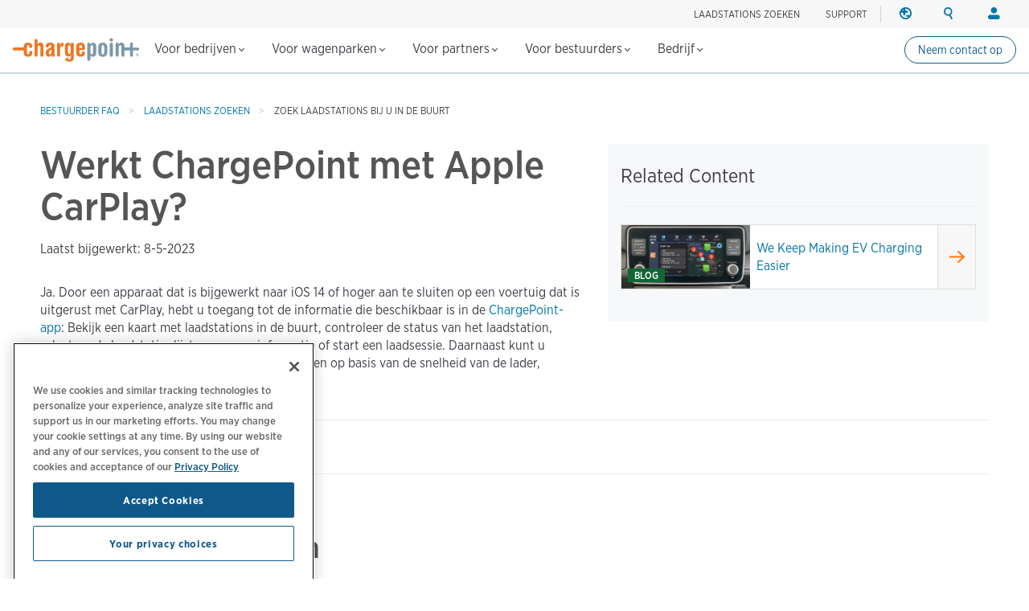

--- FILE ---
content_type: text/html; charset=UTF-8
request_url: https://www.chargepoint.com/nl-nl/drivers/support/faqs/does-chargepoint-work-apple-carplay
body_size: 12214
content:
<!DOCTYPE html>
<html lang="nl-nl" dir="ltr" prefix="og: https://ogp.me/ns#">
  <head>
    <!-- Google Tag Manager (noscript) -->
<noscript><iframe src="https://www.googletagmanager.com/ns.html?id=GTM-MHGGC8"
height="0" width="0" style="display:none;visibility:hidden"></iframe></noscript>
<!-- End Google Tag Manager (noscript) -->

    <meta name="HandheldFriendly" content="true" />
    <meta name="viewport" content="width=device-width, initial-scale=1, maximum-scale=3, user-scalable=yes" />
    <meta name="MobileOptimized" content="width" />
    <meta name="p:domain_verify" content="cb824672000cfbfa8247268f9c7ee94b" />
    <meta name="google-site-verification" content="QrLbq2i7gQ5xo0lM-JlaG_sP-M2azW7LlgES6n8kUx4" />
    <meta charset="utf-8" />
<meta name="description" content="Search our extensive driver FAQs for everything you need to know to keep your EV charged up with ChargePoint on the go." />
<link rel="canonical" href="https://www.chargepoint.com/nl-nl/drivers/support/faqs/does-chargepoint-work-apple-carplay" />
<meta name="referrer" content="no-referrer-when-downgrade" />
<meta property="og:site_name" content="ChargePoint" />
<meta property="og:type" content="website" />
<meta property="og:url" content="https://www.chargepoint.com/nl-nl/drivers/support/faqs/does-chargepoint-work-apple-carplay" />
<meta property="og:title" content="Werkt ChargePoint met Apple CarPlay? | ChargePoint" />
<meta property="og:description" content="Search our extensive driver FAQs for everything you need to know to keep your EV charged up with ChargePoint on the go." />
<meta property="og:image" content="https://www.chargepoint.com/sites/default/files/2023-05/fbshare_EV-driver-support-webpage%20SoMe.jpg" />
<meta property="fb:app_id" content="685101778352519" />
<meta name="twitter:card" content="summary_large_image" />
<meta name="twitter:description" content="Search our extensive driver FAQs for everything you need to know to keep your EV charged up with ChargePoint on the go." />
<meta name="twitter:site" content="@ChargePointnet" />
<meta name="twitter:title" content="Werkt ChargePoint met Apple CarPlay? | ChargePoint" />
<meta name="MobileOptimized" content="width" />
<meta name="HandheldFriendly" content="true" />
<meta name="viewport" content="width=device-width, initial-scale=1.0" />
<link rel="icon" href="/themes/chargepoint/favicon.ico" type="image/vnd.microsoft.icon" />
<link rel="alternate" hreflang="en-gb" href="https://www.chargepoint.com/en-gb/drivers/support/faqs/does-chargepoint-work-apple-carplay" />
<link rel="alternate" hreflang="en" href="https://www.chargepoint.com/drivers/support/faqs/does-chargepoint-work-apple-carplay" />
<link rel="alternate" hreflang="en-ca" href="https://www.chargepoint.com/en-ca/drivers/support/faqs/does-chargepoint-work-apple-carplay" />
<link rel="alternate" hreflang="fr-ca" href="https://www.chargepoint.com/fr-ca/drivers/support/faqs/does-chargepoint-work-apple-carplay" />
<link rel="alternate" hreflang="fr-fr" href="https://www.chargepoint.com/fr-fr/drivers/support/faqs/does-chargepoint-work-apple-carplay" />
<link rel="alternate" hreflang="nl-nl" href="https://www.chargepoint.com/nl-nl/drivers/support/faqs/does-chargepoint-work-apple-carplay" />
<link rel="alternate" hreflang="de-de" href="https://www.chargepoint.com/de-de/drivers/support/faqs/does-chargepoint-work-apple-carplay" />
<link rel="alternate" hreflang="it-it" href="https://www.chargepoint.com/it-it/drivers/support/faqs/does-chargepoint-work-apple-carplay" />
<link rel="alternate" hreflang="es-es" href="https://www.chargepoint.com/es-es/drivers/support/faqs/does-chargepoint-work-apple-carplay" />
<link rel="alternate" hreflang="sv-se" href="https://www.chargepoint.com/sv-se/drivers/support/faqs/does-chargepoint-work-apple-carplay" />
<link rel="alternate" hreflang="no-no" href="https://www.chargepoint.com/no-no/drivers/support/faqs/does-chargepoint-work-apple-carplay" />
<link rel="alternate" hreflang="da-dk" href="https://www.chargepoint.com/da-dk/drivers/support/faqs/does-chargepoint-work-apple-carplay" />
<link rel="alternate" hreflang="pt-pt" href="https://www.chargepoint.com/pt-pt/drivers/support/faqs/does-chargepoint-work-apple-carplay" />
<link rel="alternate" hreflang="cs-cz" href="https://www.chargepoint.com/cs-cz/drivers/support/faqs/does-chargepoint-work-apple-carplay" />
<link rel="alternate" hreflang="pl-pl" href="https://www.chargepoint.com/pl-pl/drivers/support/faqs/does-chargepoint-work-apple-carplay" />

    <title>Werkt ChargePoint met Apple CarPlay? | ChargePoint</title>
    <link rel="preconnect" href="https://cdn.fonts.net">
    <link rel="stylesheet" media="all" href="/sites/default/files/css/css_egZhbdVDcQfLnrcnUcwyUo1mQ2hgl_0dx9SBlACESMU.css?delta=0&amp;language=nl-nl&amp;theme=chargepoint&amp;include=eJxVzUsKgDAMRdENVbsTtyDPNNWA_ZgEwd0LDkSH90wubdCVe5PqcYFxoA8kHQjqP8s47AfGUNpy0xKozxWnrHBpNVKf3giFkyBm2Z11JPQH7TLn8nxvJyc05g" />
<link rel="stylesheet" media="all" href="/sites/default/files/css/css_f03ug-4GmRqZ-QbUHEum6ZipCIL_l-nszO4iSQlp3Bs.css?delta=1&amp;language=nl-nl&amp;theme=chargepoint&amp;include=eJxVzUsKgDAMRdENVbsTtyDPNNWA_ZgEwd0LDkSH90wubdCVe5PqcYFxoA8kHQjqP8s47AfGUNpy0xKozxWnrHBpNVKf3giFkyBm2Z11JPQH7TLn8nxvJyc05g" />

    <script type="application/json" data-drupal-selector="drupal-settings-json">{"path":{"baseUrl":"\/","pathPrefix":"nl-nl\/","currentPath":"node\/52197","currentPathIsAdmin":false,"isFront":false,"currentLanguage":"nl-nl"},"pluralDelimiter":"\u0003","suppressDeprecationErrors":true,"ajaxTrustedUrl":{"form_action_p_pvdeGsVG5zNF_XLGPTvYSKCf43t8qZYSwcfZl2uzM":true},"ga_datalayer":{"content_group":"Consumer\/Driver","content_id":"Support","content_type":"Web Page","content_objective":"Not Specific","content_segment":"Not Specific","content_region":"EU"},"user":{"uid":0,"permissionsHash":"cb0f22db1dfdf49c0cf39c129804e6ad149f572575af05eac8ed2555ff3303ca"}}</script>
<script src="/sites/default/files/js/js_rPF1AQ_znznuO4AoB-hJdKDAd1XbSwl_YGQ00F1codo.js?scope=header&amp;delta=0&amp;language=nl-nl&amp;theme=chargepoint&amp;include=eJx9y7EOwjAMhOEXapXHYCoTe3S4jhs1xMGOQLw97YLo0vG-X0cLTLhprj3c4TzQH8w2EqwfLOHpB3CG0ZLUHgO1iFL0HUl1zeyB2uU27SyqUjh6R0pBMM7oKPiw7bHilQU9a90O1984SRPaFw87R-g"></script>


  </head>
      <body class="homeBG nl-nl">
    
    
      <div class="dialog-off-canvas-main-canvas" data-off-canvas-main-canvas>
    <div class="layout-container page-nl-nl/drivers/support/faqs/does-chargepoint-work-apple-carplay">
  

  <header class="navbar navbar-default navbar-fixed-top" role="banner">
        <div id="block-chargepoint-branding">
  
    
    <div class="container">
    <div class="navbar-header">
      <button type="button" class="navbar-toggle toggle-menu menu-left push-body" data-toggle="collapse" data-target="#bs-example-navbar-collapse-1">
        <span class="sr-only">Toggle navigation</span>
        <span class="icon-bar top-bar"></span>
        <span class="icon-bar middle-bar"></span>
        <span class="icon-bar bottom-bar"></span>
      </button>
          <a href="/nl-nl" title="Home" rel="home" class="logolink">
            <img src="/themes/chargepoint/logo.svg" alt="Home" />
          </a>
    </div>
    <div class="head-right">
        <div class="site-utility">
            <div>
  
    
      



<div id='cp-utility-menu'>
	<ul class="cp-utility-menu-first-level">
					<li class="term-56678 find-chargers-utility">

									<div class="cp-utility-parent">
						<span class="cp-utility-name">Laadstations zoeken</span>
					</div>
					<div class="cp-utility-menu-secon-level cp-dropdown-navigation">
						<ul>
													<li class="term-56679 utility-dropdown-title">
								 									<div>
										Laadstations zoeken
									</div>
									</li>
									<form
										class="cp-find-stations cp-search-bar cp-search-bar--gray"
										data-drupal-form-fields=""
										data-once="form-updated">
										<div class="search-field">
											<input type="text" name="google-search" role="combobox" placeholder="Voer een locatie in" aria-label="Search (e.g. city, address, landmark). Press the down-arrow to see search results. Click any search result to update the map location." value="" autocomplete="off" aria-autocomplete="list" aria-expanded="false" aria-haspopup="listbox" aria-controls="g-map-input">
											<span class="cp-search-bar__clear-input" aria-label="Clear search input"></span>
										</div>
										<button type="submit" class="cp-search-bar__submit-btn" aria-label="Submit search"></button>
										<div id="g-map-input" class="hidden-control"></div>
									</form>

									<a href="/nl-nl/drivers-map" target="_blank" class="fr small-link link-new-tab">
										Explore charging map
									</a>
															</li>
											</div>
							</li>
					<li class="term-66598 ">

									<div class="cp-utility">
						<a href="/nl-nl/support">SUPPORT</a>
					</div>
							</li>
					<li class="term-401 region-utility cp-utility-icon-only utility-divider">

									<div class="cp-utility-parent">
						<span class="cp-utility-name">Regio</span>
					</div>
					<div class="cp-utility-menu-secon-level cp-dropdown-navigation">
						<ul>
													<li class="term-402 utility-dropdown-title">
																	<div>
										Wijzig regio
									</div>
															</li>
													<li class="term-403 cp-menu-section-title cp-menu-section--row">
																	<div>
										Noord-Amerika
									</div>
									<ul class="cp-menu-section">
																					<li class="term-404 change-location">
																										<a href="/en-ca/drivers/support/faqs/does-chargepoint-work-apple-carplay?change_location=1" class="cp-change-location ">
															Canada (english)
														</a>
																							</li>
																					<li class="term-405 change-location">
																										<a href="/fr-ca/drivers/support/faqs/does-chargepoint-work-apple-carplay?change_location=1" class="cp-change-location ">
															Canada (français canadien)
														</a>
																							</li>
																					<li class="term-406 change-location">
																										<a href="/drivers/support/faqs/does-chargepoint-work-apple-carplay?change_location=1" class="cp-change-location ">
															United States (english)
														</a>
																							</li>
																			</ul>
																							</li>
													<li class="term-407 cp-menu-section-title cp-menu-section--row">
																	<div>
										Europa
									</div>
									<ul class="cp-menu-section">
																					<li class="term-51152 change-location">
																										<a href="/cs-cz/drivers/support/faqs/does-chargepoint-work-apple-carplay?change_location=1" class="cp-change-location ">
															Czech (czechia)
														</a>
																							</li>
																					<li class="term-408 change-location">
																										<a href="/da-dk/drivers/support/faqs/does-chargepoint-work-apple-carplay?change_location=1" class="cp-change-location ">
															Denmark (dansk)
														</a>
																							</li>
																					<li class="term-409 change-location">
																										<a href="/de-de/drivers/support/faqs/does-chargepoint-work-apple-carplay?change_location=1" class="cp-change-location ">
															Deutschland (deutsch)
														</a>
																							</li>
																					<li class="term-410 change-location">
																										<a href="/es-es/drivers/support/faqs/does-chargepoint-work-apple-carplay?change_location=1" class="cp-change-location ">
															España (español)
														</a>
																							</li>
																					<li class="term-411 change-location">
																										<a href="/fr-fr/drivers/support/faqs/does-chargepoint-work-apple-carplay?change_location=1" class="cp-change-location ">
															France (français)
														</a>
																							</li>
																					<li class="term-413 change-location">
																										<a href="/nl-nl/drivers/support/faqs/does-chargepoint-work-apple-carplay?change_location=1" class="cp-change-location active">
															Nederlands (nederland)
														</a>
																							</li>
																					<li class="term-414 change-location">
																										<a href="/no-no/drivers/support/faqs/does-chargepoint-work-apple-carplay?change_location=1" class="cp-change-location ">
															Norge (norsk)
														</a>
																							</li>
																					<li class="term-412 change-location">
																										<a href="/it-it/drivers/support/faqs/does-chargepoint-work-apple-carplay?change_location=1" class="cp-change-location ">
															Italia (italiano)
														</a>
																							</li>
																					<li class="term-51153 change-location">
																										<a href="/pl-pl/drivers/support/faqs/does-chargepoint-work-apple-carplay?change_location=1" class="cp-change-location ">
															Poland (polish)
														</a>
																							</li>
																					<li class="term-415 change-location">
																										<a href="/pt-pt/drivers/support/faqs/does-chargepoint-work-apple-carplay?change_location=1" class="cp-change-location ">
															Portugal (português)
														</a>
																							</li>
																					<li class="term-416 change-location">
																										<a href="/sv-se/drivers/support/faqs/does-chargepoint-work-apple-carplay?change_location=1" class="cp-change-location ">
															Sverige (svenska)
														</a>
																							</li>
																					<li class="term-417 change-location">
																										<a href="/en-gb/drivers/support/faqs/does-chargepoint-work-apple-carplay?change_location=1" class="cp-change-location ">
															United Kingdom (english)
														</a>
																							</li>
																			</ul>
																							</li>
											</div>
							</li>
					<li class="term-400 search-utility cp-utility-icon-only">

									<div class="cp-utility-parent">
						<span class="cp-utility-name"><a href="/nl-nl/search">Zoeken</a></span>
					</div>
					<div class="cp-utility-menu-secon-level cp-dropdown-navigation">
						<ul>
													<li class="term-56677 utility-dropdown-title">
																	<div>
										Search ChargePoint
									</div>
									</li>
									<div class="cp-search-bar cp-search-bar--gray" data-drupal-selector="cp-header-search-form" id="block-searchformheader-2">
  
    
      <form action="/nl-nl/drivers/support/faqs/does-chargepoint-work-apple-carplay" method="post" id="cp-header-search-form" accept-charset="UTF-8">
  <div class="js-form-item form-item js-form-type-search form-item-search js-form-item-search form-no-label">
      <label for="edit-search" class="visually-hidden">Search</label>
        <input title="Voer de termen in waarnaar u wilt zoeken." placeholder="Zoeken op chargepoint.com" data-drupal-selector="edit-search" type="search" id="edit-search" name="search" value="" size="15" maxlength="128" class="form-search" />

        </div>
<input autocomplete="off" data-drupal-selector="form-karwqadr1akoh4l3ftsk9jawm3ll7njud47knzbvmdk" type="hidden" name="form_build_id" value="form-KarWQADr1aKoH4l3FTsK9JAWm3ll7NjuD47knzbVMdk" />
<input data-drupal-selector="edit-cp-header-search-form" type="hidden" name="form_id" value="cp_header_search_form" />
<div data-drupal-selector="edit-actions" class="form-actions js-form-wrapper form-wrapper" id="edit-actions"><input data-drupal-selector="edit-submit" type="submit" id="edit-submit" value="Apply" class="button js-form-submit form-submit" />
</div>

</form>

  </div>

															</li>
											</div>
							</li>
					<li class="term-418 login-utility cp-utility-icon-only">

									<div class="cp-utility-parent">
						<span class="cp-utility-name">Aanmelden</span>
					</div>
					<div class="cp-utility-menu-secon-level cp-dropdown-navigation">
						<ul>
													<li class="term-419 utility-dropdown-title">
																	<div>
										Uw account
									</div>
															</li>
													<li class="term-420 cp-menu-section-title">
																	<div>
										Bestuurders
									</div>
									<ul class="cp-menu-section">
																					<li class="term-421 ">
																									<a href="/nl-nl/login" target="_blank">Aanmelden</a>
																							</li>
																					<li class="term-422 ">
																									<a href="/nl-nl/signup" target="_blank">Maak een account</a>
																							</li>
																			</ul>
																							</li>
													<li class="term-423 cp-menu-section-title">
																	<div>
										Laadstationeigenaren
									</div>
									<ul class="cp-menu-section">
																					<li class="term-424 ">
																									<a href="/nl-nl/login" target="_blank">Aanmelden</a>
																							</li>
																			</ul>
																							</li>
													<li class="term-425 cp-menu-section-title">
																	<div>
										Partners
									</div>
									<ul class="cp-menu-section">
																					<li class="term-427 ">
																									<a href="https://partner.chargepoint.com" target="_blank">ChargePoint Partner Connect</a>
																							</li>
																					<li class="term-426 ">
																									<a href="https://cpglobal.learnupon.com/users/sign_in" target="_blank">ChargePoint University</a>
																							</li>
																			</ul>
																							</li>
											</div>
							</li>
			</ul>
</div>
  </div>

        </div>
    </div>
  </div>
</div>
<nav class="collapse navbar-collapse cbp-spmenu cbp-spmenu-vertical cbp-spmenu-left" id="global-nav-2" role="navigation" aria-label="Main navigation" id="block-chargepoint-main-menu">
            <div>
  
    
      <nav class="collapse navbar-collapse cbp-spmenu cbp-spmenu-vertical cbp-spmenu-left" id="global-nav-2" role="navigation" aria-label="Main navigation">
<div id='cp-main-menu'>
	<ul class="cp-main-menu-first-level">
		<a href="/nl-nl" title="Home" rel="home" class="main-menu-logolink">
			<img
			src="/themes/chargepoint/logo.svg" alt="Home"/>
		</a>
							<li class="term-168 ">
				<div class="cp-main-parent">
					Voor bedrijven
					<i class="arrow down"></i>
				</div>
									<div class="cp-dropdown-navigation">
						<div>
																						<div class="cp-menu-section cp-menu-section--flex-grow">
																													<ul class="cp-main-menu-secon-level">
																							<li class="term-169 cp-menu-section--two-col-grid">
													<div>
														Slimme laadoplossingen
													</div>
																																									<ul class="cp-main-menu-third-level">
																															<li
																	class="term-384  block-link-a">
																																																																						<a href="/nl-nl/why-chargepoint">Waarom ChargePoint?</a>
																																					<div class="description">Kies het toonaangevende netwerk voor elke EV-laadbehoefte.</div>
																																																			</li>
																															<li
																	class="term-394  block-link-a">
																																																																						<a href="/nl-nl/businesses/software">Software</a>
																																					<div class="description">Versterk uw laadprogramma met één uniform platform.</div>
																																																			</li>
																															<li
																	class="term-395  block-link-a">
																																																																						<a href="/nl-nl/businesses/services">Services</a>
																																					<div class="description">Hulp bij de implementatie, financieringsopties en deskundige ondersteuning.</div>
																																																			</li>
																															<li
																	class="term-66601  block-link-a">
																																																																						<a href="/nl-nl/businesses/be-energised">be.Energised</a>
																																					<div class="description">Start met commerciële EV-laadactiviteiten met onze complete oplossingen.</div>
																																																			</li>
																															<li
																	class="term-398  block-link-a">
																																																																						<a href="/nl-nl/businesses/stations">Laadstations</a>
																																					<div class="description">Vind de juiste Level 2 AC en Level 3 DC snellaadstations voor uw bedrijf.</div>
																																																			</li>
																															<li
																	class="term-177  block-link-a">
																																																																						<a href="/nl-nl/drivers/home">Residentiële hardware</a>
																																					<div class="description">Realiseer EV-laadoplossingen voor één- of meergezinswoningen.</div>
																																																			</li>
																													</ul>
																									</li>
																					</ul>
																	</div>
															<div class="cp-menu-section ">
																													<ul class="cp-main-menu-secon-level">
																							<li class="term-181 ">
													<div>
														Branches
													</div>
																																									<ul class="cp-main-menu-third-level">
																															<li
																	class="term-185 with-icon retail block-link-a">
																																																																						<a href="/nl-nl/businesses/retail">Retail</a>
																																																			</li>
																															<li
																	class="term-187 with-icon workplace block-link-a">
																																																																						<a href="/nl-nl/businesses/workplace">Werkplek</a>
																																																			</li>
																															<li
																	class="term-188 with-icon seeall block-link-a">
																																																																						<a href="/nl-nl/businesses/industries">Alle branches bekijken</a>
																																																			</li>
																													</ul>
																									</li>
																					</ul>
																	</div>
															<div class="cp-menu-section ">
																													<ul class="cp-main-menu-secon-level">
																							<li class="term-189 resources">
													<div>
														Bronnen
													</div>
																																									<ul class="cp-main-menu-third-level">
																															<li
																	class="term-190  block-link-a">
																																																																						<a href="/nl-nl/about/webinars-events">Webinars en evenementen</a>
																																																			</li>
																															<li
																	class="term-194  block-link-a">
																																																																						<a href="/nl-nl/resource-library">Kenniscentrum</a>
																																																			</li>
																															<li
																	class="term-195  block-link-a">
																																																																						<a href="/nl-nl/businesses/customer-stories">Klantervaringen</a>
																																																			</li>
																															<li
																	class="term-197  block-link-a">
																																																																						<a href="/nl-nl/products/guides">Product documentatie</a>
																																																			</li>
																															<li
																	class="term-283  block-link-a">
																																																																						<a href="/nl-nl/partners/commercial-installers">Installateurs</a>
																																																			</li>
																															<li
																	class="term-371  block-link-a">
																																																																						<a href="https://customer.chargepoint.com/beenergisedsupportcenter/s" target="_blank">Partner program support center</a>
																																																			</li>
																													</ul>
																									</li>
																					</ul>
																	</div>
													</div>
																			<div class="main-menu-submarine__container">
								<ul class="main-menu-submarine">
																			<li><a href="https://info.chargepoint.com/request-a-quote-nl-nl.html?product=nav" class="more-arrow">Neem contact op</a></li>
																	</ul>
							</div>
																	</div>
											</li>
									<li class="term-199 ">
				<div class="cp-main-parent">
					Voor wagenparken
					<i class="arrow down"></i>
				</div>
									<div class="cp-dropdown-navigation">
						<div>
																						<div class="cp-menu-section cp-menu-section--flex-grow">
																													<ul class="cp-main-menu-secon-level">
																							<li class="term-200 cp-menu-section--two-col-grid cp-menu-section--3-rows">
													<div>
														Slimme laadoplossingen
													</div>
																																									<ul class="cp-main-menu-third-level">
																															<li
																	class="term-51154  block-link-a">
																																																																						<a href="/nl-nl/fleet/solutions">Oplossingen voor het wagenpark</a>
																																					<div class="description">De complete oplossing voor uw EV-wagenpark.</div>
																																																			</li>
																															<li
																	class="term-208  block-link-a">
																																																																						<a href="/nl-nl/fleet/software">Software</a>
																																					<div class="description">Stroomlijn de activiteiten van het wagenpark en verlaag de TCO.</div>
																																																			</li>
																															<li
																	class="term-388  block-link-a">
																																																																						<a href="/nl-nl/fleet/telematics">Telematica</a>
																																					<div class="description">Optimaliseer de prestaties van bedrijfsmiddelen met waardevolle inzichten en rapportages.</div>
																																																			</li>
																															<li
																	class="term-203  block-link-a">
																																																																						<a href="/nl-nl/fleet/services">Services</a>
																																					<div class="description">Ga voor elektrisch met end-to-end projectmanagement en flexibele financiering.</div>
																																																			</li>
																															<li
																	class="term-282  block-link-a">
																																																																						<a href="/nl-nl/products/leasingcompanies">Voor leasebedrijven</a>
																																					<div class="description">Integreer elektrische voertuigen en thuislaadsystemen in uw leasewagenpark.</div>
																																																			</li>
																															<li
																	class="term-205  block-link-a">
																																																																						<a href="/nl-nl/fleet/stations">Laadstations</a>
																																					<div class="description">Zoek laadstations Mode 2 AC en Mode 3 DC voor uw wagenpark.</div>
																																																			</li>
																													</ul>
																									</li>
																					</ul>
																	</div>
															<div class="cp-menu-section ">
																													<ul class="cp-main-menu-secon-level">
																							<li class="term-209 ">
													<div>
														Wagenparkentypen
													</div>
																																									<ul class="cp-main-menu-third-level">
																															<li
																	class="term-211 with-icon delivery block-link-a">
																																																																						<a href="/nl-nl/businesses/logistics-delivery-fleet">Levering en logistiek</a>
																																																			</li>
																															<li
																	class="term-281 with-icon passenger block-link-a">
																																																																						<a href="/nl-nl/businesses/passenger-transportation-fleet">Personenvervoer</a>
																																																			</li>
																													</ul>
																									</li>
																					</ul>
																	</div>
															<div class="cp-menu-section ">
																													<ul class="cp-main-menu-secon-level">
																							<li class="term-212 resources">
													<div>
														Bronnen
													</div>
																																									<ul class="cp-main-menu-third-level">
																															<li
																	class="term-213  block-link-a">
																																																																						<a href="/nl-nl/about/webinars-events">Webinars en evenementen</a>
																																																			</li>
																															<li
																	class="term-218  block-link-a">
																																																																						<a href="/nl-nl/resource-library#industry=114">Wagenparkresources</a>
																																																			</li>
																													</ul>
																									</li>
																					</ul>
																	</div>
													</div>
																			<div class="main-menu-submarine__container">
								<ul class="main-menu-submarine">
																			<li><a href="https://info.chargepoint.com/request-a-quote-nl-nl.html?product=nav-fleet" class="more-arrow">Een offerte aanvragen</a></li>
																	</ul>
							</div>
																	</div>
											</li>
									<li class="term-66614 ">
				<div class="cp-main-parent">
					Voor partners
					<i class="arrow down"></i>
				</div>
									<div class="cp-dropdown-navigation">
						<div>
																						<div class="cp-menu-section ">
																													<ul class="cp-main-menu-secon-level">
																							<li class="term-66616 cp-menu-section--two-col-grid cp-menu-section--3-rows">
													<div>
														Partner
													</div>
																																									<ul class="cp-main-menu-third-level">
																															<li
																	class="term-66617  block-link-a">
																																																																						<a href="/nl-nl/partners">Overzicht van partners</a>
																																					<div class="description">Word lid van het ChargePoint-partnerprogramma en krijg toegang tot nieuwe marktkansen en waardevolle verkoopbronnen.</div>
																																																			</li>
																															<li
																	class="term-66728  block-link-a">
																																																																						<a href="/nl-nl/partners/commercial-installers">Installateurs</a>
																																					<div class="description">Volg de gratis installatiecursussen op ChargePoint University</div>
																																																			</li>
																													</ul>
																									</li>
																					</ul>
																	</div>
															<div class="cp-menu-section ">
																													<ul class="cp-main-menu-secon-level">
																							<li class="term-66622 ">
													<div>
														Bronnen
													</div>
																																									<ul class="cp-main-menu-third-level">
																															<li
																	class="term-66623  block-link-a">
																																																																						<a href="https://www.chargepointuniversity.com">ChargePoint University</a>
																																																			</li>
																															<li
																	class="term-66624  block-link-a">
																																																																						<a href="/nl-nl/about/webinars-events">Webinars &amp; evenementen</a>
																																																			</li>
																															<li
																	class="term-66625  block-link-a">
																																																																						<a href="/nl-nl/products/guides">Productbronnen</a>
																																																			</li>
																															<li
																	class="term-66626  block-link-a">
																																																																						<a href="https://partner.chargepoint.com/s/partners-application-VAR?language=en_US">Nieuwe partneraanvraag</a>
																																																			</li>
																													</ul>
																									</li>
																					</ul>
																	</div>
													</div>
																							</div>
											</li>
									<li class="term-65022 ">
				<div class="cp-main-parent">
					Voor bestuurders
					<i class="arrow down"></i>
				</div>
									<div class="cp-dropdown-navigation">
						<div>
																						<div class="cp-menu-section ">
																													<ul class="cp-main-menu-secon-level">
																							<li class="term-65024 cp-menu-section--two-col-grid cp-menu-section--3-rows">
													<div>
														Laden onderweg
													</div>
																																									<ul class="cp-main-menu-third-level">
																															<li
																	class="term-65025  block-link-a">
																																																																						<a href="/nl-nl/drivers/mobile">Ontdek de ChargePoint-app</a>
																																					<div class="description">Ontdek de enige alles-in-één app voor EV-laden.</div>
																																																			</li>
																															<li
																	class="term-65026  block-link-a">
																																																																						<a href="/nl-nl/drivers">Stations zoeken &amp; gebruiken</a>
																																					<div class="description">Ontdek hoe u gemakkelijk EV-laadstations kunt zoeken en gebruiken.</div>
																																																			</li>
																															<li
																	class="term-66469  block-link-a">
																																																																						<a href="/nl-nl/drivers/charging-101">Basisprincipes van EV-laden</a>
																																					<div class="description">Leer de basisprincipes van EV-laden om beter op te laden, te rijden en te leven.</div>
																																																			</li>
																															<li
																	class="term-66457  block-link-a">
																																																																						<a href="/nl-nl/drivers/roaming">Roaming</a>
																																					<div class="description">Wij maken laden eenvoudig, waar u ook gaat.</div>
																																																			</li>
																													</ul>
																									</li>
																					</ul>
																	</div>
															<div class="cp-menu-section ">
																													<ul class="cp-main-menu-secon-level">
																							<li class="term-65028 cp-menu-section--two-col-grid">
													<div>
														Charging at home
													</div>
																																									<ul class="cp-main-menu-third-level">
																															<li
																	class="term-66603  block-link-a">
																																																																						<a href="/nl-nl/drivers/home-charging-101">Basisprincipes van thuisladen</a>
																																					<div class="description">Leer meer over de basisprincipes van het thuis opladen van EV&#039;s met ChargePoint.</div>
																																																			</li>
																													</ul>
																									</li>
																					</ul>
																	</div>
															<div class="cp-menu-section ">
																													<ul class="cp-main-menu-secon-level">
																							<li class="term-65032 resources">
													<div>
														Bronnen
													</div>
																																									<ul class="cp-main-menu-third-level">
																															<li
																	class="term-65033  block-link-a">
																																																																						<a href="/nl-nl/drivers/support">Ondersteuning &amp; FAQ voor bestuurders</a>
																																																			</li>
																															<li
																	class="term-65036  block-link-a">
																																																																						<a href="/nl-nl/drivers-map">Laadkaart</a>
																																																			</li>
																													</ul>
																									</li>
																					</ul>
																	</div>
													</div>
																			<div class="main-menu-submarine__container">
								<ul class="main-menu-submarine">
																			<li><a href="/nl-nl/drivers/mobile" class="more-arrow">Download de ChargePoint app</a></li>
																	</ul>
							</div>
																	</div>
											</li>
									<li class="term-236 ">
				<div class="cp-main-parent">
					Bedrijf
					<i class="arrow down"></i>
				</div>
									<div class="cp-dropdown-navigation">
						<div>
																						<div class="cp-menu-section ">
																													<ul class="cp-main-menu-secon-level">
																							<li class="term-237 ">
													<div>
														Over ChargePoint
													</div>
																																									<ul class="cp-main-menu-third-level">
																															<li
																	class="term-238  block-link-a">
																																																																						<a href="/nl-nl/about">Wie wij zijn</a>
																																																			</li>
																															<li
																	class="term-239  block-link-a">
																																																																						<a href="/nl-nl/about/sustainability">Duurzaamheid</a>
																																																			</li>
																															<li
																	class="term-240  block-link-a">
																																																																						<a href="/nl-nl/about/leadership">Management</a>
																																																			</li>
																															<li
																	class="term-241  block-link-a">
																																																																						<a href="/nl-nl/about/board">Raad van bestuur</a>
																																																			</li>
																															<li
																	class="term-247  block-link-a">
																																																																						<a href="/nl-nl/about/contact">Contactgegevens</a>
																																																			</li>
																													</ul>
																									</li>
																					</ul>
																	</div>
															<div class="cp-menu-section ">
																													<ul class="cp-main-menu-secon-level">
																							<li class="term-242 ">
													<div>
														Media en investeerders
													</div>
																																									<ul class="cp-main-menu-third-level">
																															<li
																	class="term-248  block-link-a">
																																																																						<a href="/nl-nl/about/webinars-events">Webinars en evenementen</a>
																																																			</li>
																															<li
																	class="term-243  block-link-a">
																																																																						<a href="/nl-nl/about/media">Perszaal</a>
																																																			</li>
																															<li
																	class="term-244  block-link-a">
																																																																						<a href="https://investors.chargepoint.com/" target="_blank">Investeerdersrelaties</a>
																																																			</li>
																													</ul>
																									</li>
																					</ul>
																	</div>
															<div class="cp-menu-section ">
																													<ul class="cp-main-menu-secon-level">
																							<li class="term-246 resources main-menu-images">
													<div>
														Neem contact met ons op
													</div>
																																									<ul class="cp-main-menu-third-level">
																															<li
																	class="term-249 more-arrow block-link-a">
																																																																							<div class="main-menu-image">
																				      
        <img loading="lazy" src="/sites/default/files/styles/main_menu_image/public/2022-11/Careers-nav-thumb..png?itok=5iFqSn_O" width="350" height="140" alt="Careers-nav-thumb" title="Careers-nav-thumb" itemprop="image" />



  
  
																			</div>
																																				<a href="/nl-nl/about/opportunities">Vacatures</a>
																																																			</li>
																													</ul>
																									</li>
																					</ul>
																	</div>
													</div>
																							</div>
											</li>
									<a href="https://info.chargepoint.com/connect-with-an-expert-nl-nl.html?product=sticky-nav-cta" class="term-66599 driverButton secondaryDriverButton driverButton--sm driverButton--sticky-nav">Neem contact op</a>
					</ul>
</div>
</nav>

  </div>

  
        
<div class="cp-mobile-search-form" data-drupal-selector="cp-mobile-search-form" id="block-searchformmobilenav">
  
    
      <form action="/nl-nl/drivers/support/faqs/does-chargepoint-work-apple-carplay" method="post" id="cp-mobile-search-form" accept-charset="UTF-8">
  <div class="js-form-item form-item js-form-type-search form-item-search js-form-item-search form-no-label">
      <label for="edit-search--3" class="visually-hidden">Search</label>
        <input title="Voer de termen in waarnaar u wilt zoeken." placeholder="Zoeken op chargepoint.com" data-drupal-selector="edit-search" type="search" id="edit-search--3" name="search" value="" size="15" maxlength="128" class="form-search" />

        </div>
<input autocomplete="off" data-drupal-selector="form-8hi5edhiszldy84072ngfmmsmbcwrkajltb9iplowme" type="hidden" name="form_build_id" value="form-8HI5eDhiSzLDY84072nGFMMSmBcwRkajltb9IpLowME" />
<input data-drupal-selector="edit-cp-mobile-search-form" type="hidden" name="form_id" value="cp_mobile_search_form" />
<div data-drupal-selector="edit-actions" class="form-actions js-form-wrapper form-wrapper" id="edit-actions--3"><input data-drupal-selector="edit-submit" type="submit" id="edit-submit--3" value="Apply" class="button js-form-submit form-submit" />
</div>

</form>

  </div>

  </nav>


  </header>

  
  <main class="container-fluid" role="main" id="top">

    <div id="navblackout"></div>
      <div class="">
        <div class="cp-ProductNav_Wrapper_Main">
      
    </div>
    <div data-drupal-messages-fallback class="hidden"></div>
<div id="block-chargepoint-content">
  
    
      

<div class="bodyBorder">
	<div class="bodywrap">
		<article data-history-node-id="52197">
			<div class="row">
				<ul class="faq-breadcrumbs">
      <li>
          <a href=/nl-nl/drivers/support>
        <span>Bestuurder FAQ</span>
      </a>
        </li>
      <li>
          <a href=/nl-nl/drivers/support/faqs?t=45509>
        <span>Laadstations zoeken</span>
      </a>
        </li>
      <li>
          <span>Zoek laadstations bij u in de buurt</span>
        </li>
  </ul>
			</div>
			<div class="row">
				<div class="col-md-7 faq-article">
					
					<h1>
						  Werkt ChargePoint met Apple CarPlay?

					</h1>
					<div class="last-saved-date">
						Laatst bijgewerkt:
						8-5-2023
					</div>
					
					<div>
						
      <p>Ja. Door een apparaat dat is bijgewerkt naar iOS 14 of hoger aan te sluiten op een voertuig dat is uitgerust met CarPlay, hebt u toegang tot de informatie die beschikbaar is in de <a href="/nl-nl/drivers/mobile">ChargePoint-app</a>: Bekijk een kaart met laadstations in de buurt, controleer de status van het laadstation, selecteer de laadstationlijst voor meer informatie of start een laadsessie. Daarnaast kunt u recente laadstations vinden en laadstations filteren op basis van de snelheid van de lader, kosten, beschikbaarheid en stekkertype.</p>

  
					</div>
				</div>
									<div class="col-md-5">
						<div class="related-content__container">
							<h3>Related Content</h3>
							<hr/>
							
      
<div class="table__button table__button--resources">
  <div class="flex-table block-link content" data-history-node-id="4277" lang="en">
    <div class="flex-row info-button__icon" style="background-image: url('/sites/default/files/blog-photos/2020-11/CarPlay%20Screens-Main.jpg')">
      <div class="text-wrapper">
        <div class="type-text">
          <span class="text-content">Blog</span>
        </div>
      </div>
    </div>
    <div class="flex-row info-button__text">
      <a class="table__link title main-link" href="/blog/we-keep-making-ev-charging-easier-chargepoint-carplay" target="_blank">
          We Keep Making EV Charging Easier

        <div class="title-ellipsis">...</div>
      </a>
    </div>

    <div class="flex-row info-button__arrow arrowLink"></div>
  </div>
</div>
  
						</div>
					</div>
							</div>
		</article>

		<hr>
		<p class="faq-share">
			<span>Deel dit:</span>
			<a href="https://www.facebook.com/sharer/sharer.php?u=https%3A%2F%2Fwww.chargepoint.com%2Fnl-nl%2Fdrivers%2Fsupport%2Ffaqs%2Fdoes-chargepoint-work-apple-carplay&display=popup&ref=plugin&src=share_button" class="blog-social" target="_blank">
				<img alt="Facebook" src="/img/social/icon_blog_fb.png"/>
			</a>
			<a href="https://twitter.com/intent/tweet?original_referer=https%3A%2F%2Fwww.chargepoint.com%2Fnl-nl%2Fdrivers%2Fsupport%2Ffaqs%2Fdoes-chargepoint-work-apple-carplay&tw_p=tweetbutton&url=https%3A%2F%2Fwww.chargepoint.com%2Fnl-nl%2Fdrivers%2Fsupport%2Ffaqs%2Fdoes-chargepoint-work-apple-carplay" class="blog-social" target="_blank">
				<img alt="Twitter" src="/img/social/icon_blog_twit.png"/>
			</a>
			<a href="https://www.linkedin.com/shareArticle?mini=true&url=https%3A%2F%2Fwww.chargepoint.com%2Fnl-nl%2Fdrivers%2Fsupport%2Ffaqs%2Fdoes-chargepoint-work-apple-carplay&ro=false&source=&counter=horizontal" class="blog-social" target="_blank">
				<img alt="Linkedin" src="/img/social/icon_blog_li.png">
			</a>
			<a href="https://www.pinterest.com/pin/create/button/?url=https%3A%2F%2Fwww.chargepoint.com%2Fnl-nl%2Fdrivers%2Fsupport%2Ffaqs%2Fdoes-chargepoint-work-apple-carplay" class="blog-social" target="_blank">
				<img alt="Pinterest" src="/img/social/icon_blog_pin.png"/>
			</a>
			<a href="mailto:?body=https%3A%2F%2Fwww.chargepoint.com%2Fnl-nl%2Fdrivers%2Fsupport%2Ffaqs%2Fdoes-chargepoint-work-apple-carplay" class="blog-social" target="_blank">
				<img alt="Mail" src="/img/social/icon_blog_email.png"/>
			</a>
		</p>
		<hr>

				<div>
  
    
      
<div class="faqs-related-list py50 sm-py25">
    <div class="faqs-related-header"><h2>Gerelateerde artikelen</h2></div>
    <ul class="plusList">
                                    <li class="faq-item item-52196">
                    <a href=/nl-nl/drivers/support/faqs/how-do-i-find-charging-stations-chargepoint-app>Hoe vind ik laadstations met de ChargePoint-app?</a>
                </li>
                                                                <li class="faq-item item-52195">
                    <a href=/nl-nl/drivers/support/faqs/where-can-i-charge-my-ev>Waar kan ik mijn EV opladen?</a>
                </li>
                                                                <li class="faq-item item-52199">
                    <a href=/nl-nl/drivers/support/faqs/what-are-circles-map>Waarvoor staan de cirkels op de kaart?</a>
                </li>
                                                                <li class="faq-item item-52200">
                    <a href=/nl-nl/drivers/support/faqs/what-do-colors-and-pin-shapes-mean-map-charging-stations-app>Wat betekenen de kleuren en punaises op de kaart met laadstations in de app?</a>
                </li>
                                                                <li class="faq-item item-52198">
                    <a href=/nl-nl/drivers/support/faqs/does-chargepoint-work-android-auto>Werkt ChargePoint met Android Auto?</a>
                </li>
                                        </ul>
</div>
  </div>

		<hr>

				
      <div class="faq-escape-hatch tac mt100">
<h2>Meer hulp nodig?</h2>

<p class="col-md-8 col-md-push-2">ChargePoint staat altijd voor u klaar. Bel ons 24/7 op <a href="tel:31 (20) 6545372">31 (20) 6545372</a> of <a href="/nl-nl/support/">vraag online hulp</a>.</p>

      
        <img loading="lazy" src="/sites/default/files/styles/large/public/2023-05/cityscape.png?itok=g89ehqIr" width="921" height="110" alt="Cityscape transparent drawing" title="Cityscape drawing" class="img-responsive" itemprop="image">



  
  
</div>

  

	</div>
</div>

  </div>

  </div>

  </main>

      <footer role="contentinfo" id="footer">
  <div class="footer-left"><img alt="ChargePoint Plus-Minus graphics" src="/img/pi/plusMinusBG.png" class="img-responsive"></div>
  <div class="footer-middle">
    <div class="footerContent">
      <div class="row">
        <div class="col-sm-9">
                      <div>
  
    
      <div id='cp-footer-menu'>
    <ul class="cp-footer-menu-first-level">
            <li class="term-250 ">
            <div>
                EV-bestuurders
            </div>
                            <ul class="cp-footer-menu-secon-level">
                                    <li class="term-251 ">
                                                    <div>
                                <a href="/nl-nl/login" target="_blank">Aanmelden</a>
                            </div>
                                            </li>
                                    <li class="term-252 ">
                                                    <div>
                                <a href="/nl-nl/signup" target="_blank">Registreren</a>
                            </div>
                                            </li>
                                    <li class="term-58070 ">
                                                    <div>
                                <a href="/nl-nl/drivers/support">Veelgestelde vragen door EV-bestuurders</a>
                            </div>
                                            </li>
                                    <li class="term-253 ">
                                                    <div>
                                <a href="/nl-nl/support">24/7 support</a>
                            </div>
                                            </li>
                                </ul>
                    </li>
            <li class="term-254 ">
            <div>
                Laadstationeigenaars
            </div>
                            <ul class="cp-footer-menu-secon-level">
                                    <li class="term-255 ">
                                                    <div>
                                <a href="/nl-nl/login" target="_blank">Aanmelden</a>
                            </div>
                                            </li>
                                    <li class="term-257 ">
                                                    <div>
                                <a href="/nl-nl/support">Contact opnemen met de klantenservice</a>
                            </div>
                                            </li>
                                </ul>
                    </li>
            <li class="term-286 ">
            <div>
                Oplossingen
            </div>
                            <ul class="cp-footer-menu-secon-level">
                                    <li class="term-287 ">
                                                    <div>
                                <a href="/nl-nl/businesses/stations">Producten</a>
                            </div>
                                            </li>
                                    <li class="term-288 ">
                                                    <div>
                                <a href="/nl-nl/businesses/industries">Op branche</a>
                            </div>
                                            </li>
                                    <li class="term-289 ">
                                                    <div>
                                <a href="/nl-nl/businesses/software">Software overzicht</a>
                            </div>
                                            </li>
                                    <li class="term-290 ">
                                                    <div>
                                <a href="/nl-nl/node/2525">Services</a>
                            </div>
                                            </li>
                                    <li class="term-291 ">
                                                    <div>
                                <a href="https://info.chargepoint.com/request-a-quote-nl-nl.html?product=sales">Contact met Verkoop</a>
                            </div>
                                            </li>
                                </ul>
                    </li>
            <li class="term-264 ">
            <div>
                Over ons
            </div>
                            <ul class="cp-footer-menu-secon-level">
                                    <li class="term-265 ">
                                                    <div>
                                <a href="/nl-nl/about/opportunities">Vacatures</a>
                            </div>
                                            </li>
                                    <li class="term-66460 ">
                                                    <div>
                                <a href="https://trust.chargepoint.com" target="_blank">Trust center</a>
                            </div>
                                            </li>
                                    <li class="term-266 ">
                                                    <div>
                                <a href="/nl-nl/about/contact">Neem contact met ons op</a>
                            </div>
                                            </li>
                                </ul>
                    </li>
        </ul>

</div>

  </div>

                  </div>
        <div class="col-sm-3 footer-social-col">
                      <div id="block-footersocial">
  
    
      
      <div class="text-right footSocial"><a href="https://twitter.com/chargepointnet" target="_blank"><img alt="Twitter" class="foot-social-icon" data-entity-type data-entity-uuid src="/img/social/social_footer_twit.png"></a><a href="https://www.facebook.com/ChargePoint" target="_blank"><img alt="Facebook" class="foot-social-icon" data-entity-type data-entity-uuid src="/img/social/social_footer_fb.png"></a><a href="https://www.instagram.com/chargepoint/" target="_blank"><img alt="Instagram" class="foot-social-icon" data-entity-type data-entity-uuid src="/img/social/social_footer_insta.png"></a><a href="http://www.linkedin.com/company/chargepoint?trk=company_name" target="_blank"><img alt="LinkedIn" class="foot-social-icon" data-entity-type data-entity-uuid src="/img/social/social_footer_li.png"></a><a href="https://www.youtube.com/c/ChargePointnet" target="_blank"><img alt="YouTube" class="foot-social-icon" data-entity-type data-entity-uuid src="/img/social/social_footer_yt.png"></a></div>

  
  </div>

            <div class="language-switcher-language-url" id="block-languageswitcher" role="navigation">
  
    
      <p class="text-right"><a href=" /nl-nl/locale" class="languageswitcher countryflag countryflag-nl">Nederland &gt;</a></p>

  </div>

                  </div>
      </div>

                    <div class="row mt20">
          <div class="col-sm-12">
                  
      <p class="copyright"><a href="https://nl.chargepoint.com/privacy_policy?instance=EU&amp;locale=nl">Privacybeleid</a> | <a class="trick4onetrust your-privacy-choices" href="#">Privacykeuzes</a> | <a href="/nl-nl/legal">Juridisch</a> | <a href="/nl-nl/accessibility-statement">Toegankelijkheidsverklaring</a> | <a href="/nl-nl/supplier-code-of-conduct">Gedragscode voor leveranciers</a> | <a href="/nl-nl/legal/weee">AEEA-informatie</a></p>

<p class="copyright hide"><a href="https://info.chargepoint.com/preferences-nl-nl.html">E-mailvoorkeuren beheren &gt;</a></p>

<p class="copyright">Copyright © 2026 ChargePoint, Inc. Alle rechten voorbehouden.</p>
<!-- OneTrust Cookies Settings button start -->

<p><button class="ot-sdk-show-settings" id="ot-sdk-btn">Cookie Settings</button><!-- OneTrust Cookies Settings button end --></p>

  
  
            
          </div>
        </div>
          </div>
  </div>
</footer>

  
</div>
  </div>

    
    <script src="/core/assets/vendor/jquery/jquery.min.js?v=4.0.0-rc.1"></script>
<script src="/sites/default/files/js/js_LwVXkeCgS6IOAIueXEkZFvKPuHs3qJyrgzJK12reOsk.js?scope=footer&amp;delta=1&amp;language=nl-nl&amp;theme=chargepoint&amp;include=eJx9y7EOwjAMhOEXapXHYCoTe3S4jhs1xMGOQLw97YLo0vG-X0cLTLhprj3c4TzQH8w2EqwfLOHpB3CG0ZLUHgO1iFL0HUl1zeyB2uU27SyqUjh6R0pBMM7oKPiw7bHilQU9a90O1984SRPaFw87R-g"></script>
<script src="//maps.googleapis.com/maps/api/js?key=AIzaSyDBIh__9WUNxvQQPwiFCQJ-schkWpIllC4&amp;libraries=places&amp;callback=initAutocomplete" async defer></script>
<script src="/sites/default/files/js/js_ujomlvwFf3r-ctCRlulpWGWcXXrfynDuA5sBAzFw27A.js?scope=footer&amp;delta=3&amp;language=nl-nl&amp;theme=chargepoint&amp;include=eJx9y7EOwjAMhOEXapXHYCoTe3S4jhs1xMGOQLw97YLo0vG-X0cLTLhprj3c4TzQH8w2EqwfLOHpB3CG0ZLUHgO1iFL0HUl1zeyB2uU27SyqUjh6R0pBMM7oKPiw7bHilQU9a90O1984SRPaFw87R-g"></script>

    <script type="text/javascript">
      jQuery(function () {
        if (jQuery('.subtitle-fill').length > 0) {

          var dataDate = jQuery('.subtitle-fill').attr('data-date');
          var dataCategory = jQuery('.subtitle-fill').attr('data-category');

          var date = typeof dataDate !== typeof undefined;
          var category = typeof dataCategory !== typeof undefined;

          if (date) {
            jQuery('.subtitle .date').show();
          }

          if (category) {
            jQuery('.subtitle .category').text(jQuery('.subtitle-fill').text()).show();
          }

        }
      });
    </script>

    
 </body>
</html>


--- FILE ---
content_type: text/css
request_url: https://www.chargepoint.com/sites/default/files/css/css_f03ug-4GmRqZ-QbUHEum6ZipCIL_l-nszO4iSQlp3Bs.css?delta=1&language=nl-nl&theme=chargepoint&include=eJxVzUsKgDAMRdENVbsTtyDPNNWA_ZgEwd0LDkSH90wubdCVe5PqcYFxoA8kHQjqP8s47AfGUNpy0xKozxWnrHBpNVKf3giFkyBm2Z11JPQH7TLn8nxvJyc05g
body_size: 48473
content:
/* @license GPL-2.0-or-later https://www.drupal.org/licensing/faq */
html{font-family:sans-serif;-ms-text-size-adjust:100%;-webkit-text-size-adjust:100%;}body{margin:0;}article,aside,details,figcaption,figure,footer,header,hgroup,main,menu,nav,section,summary{display:block;}audio,canvas,progress,video{display:inline-block;vertical-align:baseline;}audio:not([controls]){display:none;height:0;}[hidden],template{display:none;}a{background-color:transparent;}a:active,a:hover{outline:0;}abbr[title]{border-bottom:1px dotted;}b,strong{font-weight:bold;}dfn{font-style:italic;}h1{font-size:2em;margin:0.67em 0;}mark{background:#ff0;color:#000;}small{font-size:80%;}sub,sup{font-size:75%;line-height:0;position:relative;vertical-align:baseline;}sup{top:-0.5em;}sub{bottom:-0.25em;}img{border:0;}svg:not(:root){overflow:hidden;}figure{margin:1em 40px;}hr{-webkit-box-sizing:content-box;-moz-box-sizing:content-box;box-sizing:content-box;height:0;}pre{overflow:auto;}code,kbd,pre,samp{font-family:monospace,monospace;font-size:1em;}button,input,optgroup,select,textarea{color:inherit;font:inherit;margin:0;}button{overflow:visible;}button,select{text-transform:none;}button,html input[type="button"],input[type="reset"],input[type="submit"]{-webkit-appearance:button;cursor:pointer;}button[disabled],html input[disabled]{cursor:default;}button::-moz-focus-inner,input::-moz-focus-inner{border:0;padding:0;}input{line-height:normal;}input[type="checkbox"],input[type="radio"]{-webkit-box-sizing:border-box;-moz-box-sizing:border-box;box-sizing:border-box;padding:0;}input[type="number"]::-webkit-inner-spin-button,input[type="number"]::-webkit-outer-spin-button{height:auto;}input[type="search"]{-webkit-appearance:textfield;-webkit-box-sizing:content-box;-moz-box-sizing:content-box;box-sizing:content-box;}input[type="search"]::-webkit-search-cancel-button,input[type="search"]::-webkit-search-decoration{-webkit-appearance:none;}fieldset{border:1px solid #c0c0c0;margin:0 2px;padding:0.35em 0.625em 0.75em;}legend{border:0;padding:0;}textarea{overflow:auto;}optgroup{font-weight:bold;}table{border-collapse:collapse;border-spacing:0;}td,th{padding:0;}*{-webkit-box-sizing:border-box;-moz-box-sizing:border-box;box-sizing:border-box;}*:before,*:after{-webkit-box-sizing:border-box;-moz-box-sizing:border-box;box-sizing:border-box;}html{font-size:10px;-webkit-tap-highlight-color:rgba(0,0,0,0);}body{font-family:'Gotham Narrow SSm A','Gotham Narrow SSm B',sans-serif;font-size:16px;line-height:1.42857143;color:var(--black);background-color:#ffffff;}input,button,select,textarea{font-family:inherit;font-size:inherit;line-height:inherit;}a{color:var(--ocean-blue);text-decoration:none;}a:hover,a:focus{text-decoration:underline;}a:focus{outline:5px auto -webkit-focus-ring-color;outline-offset:-2px;}figure{margin:0;}img{vertical-align:middle;}.img-responsive,.carousel-inner>.item>img,.carousel-inner>.item>a>img{display:block;max-width:100%;height:auto;margin:0 auto;}.img-rounded{border-radius:6px;}.img-thumbnail{padding:4px;line-height:1.42857143;background-color:#ffffff;border:1px solid #dddddd;border-radius:4px;-webkit-transition:all 0.2s ease-in-out;-o-transition:all 0.2s ease-in-out;transition:all 0.2s ease-in-out;display:inline-block;max-width:100%;height:auto;}.img-circle{border-radius:50%;}hr{margin-top:22px;margin-bottom:22px;border:0;border-top:1px solid #eeeeee;}.sr-only{position:absolute;width:1px;height:1px;margin:-1px;padding:0;overflow:hidden;clip:rect(0,0,0,0);border:0;}.sr-only-focusable:active,.sr-only-focusable:focus{position:static;width:auto;height:auto;margin:0;overflow:visible;clip:auto;}[role="button"]{cursor:pointer;}h1,h2,h3,h4,h5,h6,.h1,.h2,.h3,.h4,.h5,.h6{font-family:inherit;font-weight:200;line-height:1.1;}h1,h2,.h1,.h2{color:var(--charcoal);font-weight:400;line-height:1.2;}h3,h4,h5,h6,.h3,.h4,.h5,.h6{color:var(--black);}h1 small,h2 small,h3 small,h4 small,h5 small,h6 small,.h1 small,.h2 small,.h3 small,.h4 small,.h5 small,.h6 small,h1 .small,h2 .small,h3 .small,h4 .small,h5 .small,h6 .small,.h1 .small,.h2 .small,.h3 .small,.h4 .small,.h5 .small,.h6 .small{font-weight:normal;line-height:1;color:#777777;}h1,.h1,h2,.h2,h3,.h3{margin-top:22px;margin-bottom:11px;}h1 small,.h1 small,h2 small,.h2 small,h3 small,.h3 small,h1 .small,.h1 .small,h2 .small,.h2 .small,h3 .small,.h3 .small{font-size:65%;}h4,.h4,h5,.h5,h6,.h6{margin-top:11px;margin-bottom:11px;}h4 small,.h4 small,h5 small,.h5 small,h6 small,.h6 small,h4 .small,.h4 .small,h5 .small,.h5 .small,h6 .small,.h6 .small{font-size:75%;}h1,.h1{font-size:3em;}h2,.h2{font-size:3em;}h3,.h3{font-size:1.5em;}h4,.h4{font-size:20px;}h5,.h5{font-size:16px;}h6,.h6{font-size:14px;}p{margin:0 0 11px;}.lead{margin-bottom:22px;font-size:18px;font-weight:300;line-height:1.4;}@media (min-width:768px){.lead{font-size:24px;}}small,.small{font-size:87%;}mark,.mark{background-color:#fcf8e3;padding:.2em;}.text-left{text-align:left;}.text-right{text-align:right;}.text-center{text-align:center;}.text-justify{text-align:justify;}.text-nowrap{white-space:nowrap;}.text-lowercase{text-transform:lowercase;}.text-uppercase{text-transform:uppercase;}.text-capitalize{text-transform:capitalize;}.text-muted{color:#777777;}.text-primary{color:#ff7a14;}a.text-primary:hover,a.text-primary:focus{color:#e06100;}.text-success{color:#3c763d;}a.text-success:hover,a.text-success:focus{color:#2b542c;}.text-info{color:#31708f;}a.text-info:hover,a.text-info:focus{color:#245269;}.text-warning{color:#8a6d3b;}a.text-warning:hover,a.text-warning:focus{color:#66512c;}.text-danger{color:#a94442;}a.text-danger:hover,a.text-danger:focus{color:#843534;}.bg-primary{color:#fff;background-color:#ff7a14;}a.bg-primary:hover,a.bg-primary:focus{background-color:#e06100;}.bg-success{background-color:#dff0d8;}a.bg-success:hover,a.bg-success:focus{background-color:#c1e2b3;}.bg-info{background-color:#d9edf7;}a.bg-info:hover,a.bg-info:focus{background-color:#afd9ee;}.bg-warning{background-color:#fcf8e3;}a.bg-warning:hover,a.bg-warning:focus{background-color:#f7ecb5;}.bg-danger{background-color:#f2dede;}a.bg-danger:hover,a.bg-danger:focus{background-color:#e4b9b9;}.page-header{padding-bottom:10px;margin:44px 0 22px;border-bottom:1px solid #eeeeee;}ul,ol{margin-top:0;margin-bottom:11px;}ul ul,ol ul,ul ol,ol ol{margin-bottom:0;}.list-unstyled{padding-left:0;list-style:none;}.list-inline{padding-left:0;list-style:none;margin-left:-5px;}.list-inline>li{display:inline-block;padding-left:5px;padding-right:5px;}dl{margin-top:0;margin-bottom:22px;}dt,dd{line-height:1.42857143;}dt{font-weight:bold;}dd{margin-left:0;}@media (min-width:768px){.dl-horizontal dt{float:left;width:160px;clear:left;text-align:right;overflow:hidden;text-overflow:ellipsis;white-space:nowrap;}.dl-horizontal dd{margin-left:180px;}}abbr[title],abbr[data-original-title]{cursor:help;border-bottom:1px dotted #777777;}.initialism{font-size:90%;text-transform:uppercase;}blockquote{padding:11px 22px;margin:0 0 22px;font-size:20px;border-left:5px solid #eeeeee;}blockquote p:last-child,blockquote ul:last-child,blockquote ol:last-child{margin-bottom:0;}blockquote footer,blockquote small,blockquote .small{display:block;font-size:80%;line-height:1.42857143;color:#777777;}blockquote footer:before,blockquote small:before,blockquote .small:before{content:'\2014 \00A0';}.blockquote-reverse,blockquote.pull-right{padding-right:15px;padding-left:0;border-right:5px solid #eeeeee;border-left:0;text-align:right;}.blockquote-reverse footer:before,blockquote.pull-right footer:before,.blockquote-reverse small:before,blockquote.pull-right small:before,.blockquote-reverse .small:before,blockquote.pull-right .small:before{content:'';}.blockquote-reverse footer:after,blockquote.pull-right footer:after,.blockquote-reverse small:after,blockquote.pull-right small:after,.blockquote-reverse .small:after,blockquote.pull-right .small:after{content:'\00A0 \2014';}address{margin-bottom:22px;font-style:normal;line-height:1.42857143;}.container{margin-right:auto;margin-left:auto;padding-left:15px;padding-right:15px;}@media (min-width:768px){.container{width:750px;}}@media (min-width:992px){.container{width:970px;}}@media (min-width:1200px){.container{width:1170px;}}.container-fluid{margin-right:auto;margin-left:auto;padding-left:15px;padding-right:15px;}.row{margin-left:-15px;margin-right:-15px;}.col-xs-1,.col-sm-1,.col-md-1,.col-lg-1,.col-xs-2,.col-sm-2,.col-md-2,.col-lg-2,.col-xs-3,.col-sm-3,.col-md-3,.col-lg-3,.col-xs-4,.col-sm-4,.col-md-4,.col-lg-4,.col-xs-5,.col-sm-5,.col-md-5,.col-lg-5,.col-xs-6,.col-sm-6,.col-md-6,.col-lg-6,.col-xs-7,.col-sm-7,.col-md-7,.col-lg-7,.col-xs-8,.col-sm-8,.col-md-8,.col-lg-8,.col-xs-9,.col-sm-9,.col-md-9,.col-lg-9,.col-xs-10,.col-sm-10,.col-md-10,.col-lg-10,.col-xs-11,.col-sm-11,.col-md-11,.col-lg-11,.col-xs-12,.col-sm-12,.col-md-12,.col-lg-12{position:relative;min-height:1px;padding-left:15px;padding-right:15px;}.col-xs-1,.col-xs-2,.col-xs-3,.col-xs-4,.col-xs-5,.col-xs-6,.col-xs-7,.col-xs-8,.col-xs-9,.col-xs-10,.col-xs-11,.col-xs-12{float:left;}.col-xs-12{width:100%;}.col-xs-11{width:91.66666667%;}.col-xs-10{width:83.33333333%;}.col-xs-9{width:75%;}.col-xs-8{width:66.66666667%;}.col-xs-7{width:58.33333333%;}.col-xs-6{width:50%;}.col-xs-5{width:41.66666667%;}.col-xs-4{width:33.33333333%;}.col-xs-3{width:25%;}.col-xs-2{width:16.66666667%;}.col-xs-1{width:8.33333333%;}.col-xs-pull-12{right:100%;}.col-xs-pull-11{right:91.66666667%;}.col-xs-pull-10{right:83.33333333%;}.col-xs-pull-9{right:75%;}.col-xs-pull-8{right:66.66666667%;}.col-xs-pull-7{right:58.33333333%;}.col-xs-pull-6{right:50%;}.col-xs-pull-5{right:41.66666667%;}.col-xs-pull-4{right:33.33333333%;}.col-xs-pull-3{right:25%;}.col-xs-pull-2{right:16.66666667%;}.col-xs-pull-1{right:8.33333333%;}.col-xs-pull-0{right:auto;}.col-xs-push-12{left:100%;}.col-xs-push-11{left:91.66666667%;}.col-xs-push-10{left:83.33333333%;}.col-xs-push-9{left:75%;}.col-xs-push-8{left:66.66666667%;}.col-xs-push-7{left:58.33333333%;}.col-xs-push-6{left:50%;}.col-xs-push-5{left:41.66666667%;}.col-xs-push-4{left:33.33333333%;}.col-xs-push-3{left:25%;}.col-xs-push-2{left:16.66666667%;}.col-xs-push-1{left:8.33333333%;}.col-xs-push-0{left:auto;}.col-xs-offset-12{margin-left:100%;}.col-xs-offset-11{margin-left:91.66666667%;}.col-xs-offset-10{margin-left:83.33333333%;}.col-xs-offset-9{margin-left:75%;}.col-xs-offset-8{margin-left:66.66666667%;}.col-xs-offset-7{margin-left:58.33333333%;}.col-xs-offset-6{margin-left:50%;}.col-xs-offset-5{margin-left:41.66666667%;}.col-xs-offset-4{margin-left:33.33333333%;}.col-xs-offset-3{margin-left:25%;}.col-xs-offset-2{margin-left:16.66666667%;}.col-xs-offset-1{margin-left:8.33333333%;}.col-xs-offset-0{margin-left:0%;}@media (min-width:768px){.col-sm-1,.col-sm-2,.col-sm-3,.col-sm-4,.col-sm-5,.col-sm-6,.col-sm-7,.col-sm-8,.col-sm-9,.col-sm-10,.col-sm-11,.col-sm-12{float:left;}.col-sm-12{width:100%;}.col-sm-11{width:91.66666667%;}.col-sm-10{width:83.33333333%;}.col-sm-9{width:75%;}.col-sm-8{width:66.66666667%;}.col-sm-7{width:58.33333333%;}.col-sm-6{width:50%;}.col-sm-5{width:41.66666667%;}.col-sm-4{width:33.33333333%;}.col-sm-3{width:25%;}.col-sm-2{width:16.66666667%;}.col-sm-1{width:8.33333333%;}.col-sm-pull-12{right:100%;}.col-sm-pull-11{right:91.66666667%;}.col-sm-pull-10{right:83.33333333%;}.col-sm-pull-9{right:75%;}.col-sm-pull-8{right:66.66666667%;}.col-sm-pull-7{right:58.33333333%;}.col-sm-pull-6{right:50%;}.col-sm-pull-5{right:41.66666667%;}.col-sm-pull-4{right:33.33333333%;}.col-sm-pull-3{right:25%;}.col-sm-pull-2{right:16.66666667%;}.col-sm-pull-1{right:8.33333333%;}.col-sm-pull-0{right:auto;}.col-sm-push-12{left:100%;}.col-sm-push-11{left:91.66666667%;}.col-sm-push-10{left:83.33333333%;}.col-sm-push-9{left:75%;}.col-sm-push-8{left:66.66666667%;}.col-sm-push-7{left:58.33333333%;}.col-sm-push-6{left:50%;}.col-sm-push-5{left:41.66666667%;}.col-sm-push-4{left:33.33333333%;}.col-sm-push-3{left:25%;}.col-sm-push-2{left:16.66666667%;}.col-sm-push-1{left:8.33333333%;}.col-sm-push-0{left:auto;}.col-sm-offset-12{margin-left:100%;}.col-sm-offset-11{margin-left:91.66666667%;}.col-sm-offset-10{margin-left:83.33333333%;}.col-sm-offset-9{margin-left:75%;}.col-sm-offset-8{margin-left:66.66666667%;}.col-sm-offset-7{margin-left:58.33333333%;}.col-sm-offset-6{margin-left:50%;}.col-sm-offset-5{margin-left:41.66666667%;}.col-sm-offset-4{margin-left:33.33333333%;}.col-sm-offset-3{margin-left:25%;}.col-sm-offset-2{margin-left:16.66666667%;}.col-sm-offset-1{margin-left:8.33333333%;}.col-sm-offset-0{margin-left:0%;}}@media (min-width:992px){.col-md-1,.col-md-2,.col-md-3,.col-md-4,.col-md-5,.col-md-6,.col-md-7,.col-md-8,.col-md-9,.col-md-10,.col-md-11,.col-md-12{float:left;}.col-md-12{width:100%;}.col-md-11{width:91.66666667%;}.col-md-10{width:83.33333333%;}.col-md-9{width:75%;}.col-md-8{width:66.66666667%;}.col-md-7{width:58.33333333%;}.col-md-6{width:50%;}.col-md-5{width:41.66666667%;}.col-md-4{width:33.33333333%;}.col-md-3{width:25%;}.col-md-2{width:16.66666667%;}.col-md-1{width:8.33333333%;}.col-md-pull-12{right:100%;}.col-md-pull-11{right:91.66666667%;}.col-md-pull-10{right:83.33333333%;}.col-md-pull-9{right:75%;}.col-md-pull-8{right:66.66666667%;}.col-md-pull-7{right:58.33333333%;}.col-md-pull-6{right:50%;}.col-md-pull-5{right:41.66666667%;}.col-md-pull-4{right:33.33333333%;}.col-md-pull-3{right:25%;}.col-md-pull-2{right:16.66666667%;}.col-md-pull-1{right:8.33333333%;}.col-md-pull-0{right:auto;}.col-md-push-12{left:100%;}.col-md-push-11{left:91.66666667%;}.col-md-push-10{left:83.33333333%;}.col-md-push-9{left:75%;}.col-md-push-8{left:66.66666667%;}.col-md-push-7{left:58.33333333%;}.col-md-push-6{left:50%;}.col-md-push-5{left:41.66666667%;}.col-md-push-4{left:33.33333333%;}.col-md-push-3{left:25%;}.col-md-push-2{left:16.66666667%;}.col-md-push-1{left:8.33333333%;}.col-md-push-0{left:auto;}.col-md-offset-12{margin-left:100%;}.col-md-offset-11{margin-left:91.66666667%;}.col-md-offset-10{margin-left:83.33333333%;}.col-md-offset-9{margin-left:75%;}.col-md-offset-8{margin-left:66.66666667%;}.col-md-offset-7{margin-left:58.33333333%;}.col-md-offset-6{margin-left:50%;}.col-md-offset-5{margin-left:41.66666667%;}.col-md-offset-4{margin-left:33.33333333%;}.col-md-offset-3{margin-left:25%;}.col-md-offset-2{margin-left:16.66666667%;}.col-md-offset-1{margin-left:8.33333333%;}.col-md-offset-0{margin-left:0%;}}@media (min-width:1200px){.col-lg-1,.col-lg-2,.col-lg-3,.col-lg-4,.col-lg-5,.col-lg-6,.col-lg-7,.col-lg-8,.col-lg-9,.col-lg-10,.col-lg-11,.col-lg-12{float:left;}.col-lg-12{width:100%;}.col-lg-11{width:91.66666667%;}.col-lg-10{width:83.33333333%;}.col-lg-9{width:75%;}.col-lg-8{width:66.66666667%;}.col-lg-7{width:58.33333333%;}.col-lg-6{width:50%;}.col-lg-5{width:41.66666667%;}.col-lg-4{width:33.33333333%;}.col-lg-3{width:25%;}.col-lg-2{width:16.66666667%;}.col-lg-1{width:8.33333333%;}.col-lg-pull-12{right:100%;}.col-lg-pull-11{right:91.66666667%;}.col-lg-pull-10{right:83.33333333%;}.col-lg-pull-9{right:75%;}.col-lg-pull-8{right:66.66666667%;}.col-lg-pull-7{right:58.33333333%;}.col-lg-pull-6{right:50%;}.col-lg-pull-5{right:41.66666667%;}.col-lg-pull-4{right:33.33333333%;}.col-lg-pull-3{right:25%;}.col-lg-pull-2{right:16.66666667%;}.col-lg-pull-1{right:8.33333333%;}.col-lg-pull-0{right:auto;}.col-lg-push-12{left:100%;}.col-lg-push-11{left:91.66666667%;}.col-lg-push-10{left:83.33333333%;}.col-lg-push-9{left:75%;}.col-lg-push-8{left:66.66666667%;}.col-lg-push-7{left:58.33333333%;}.col-lg-push-6{left:50%;}.col-lg-push-5{left:41.66666667%;}.col-lg-push-4{left:33.33333333%;}.col-lg-push-3{left:25%;}.col-lg-push-2{left:16.66666667%;}.col-lg-push-1{left:8.33333333%;}.col-lg-push-0{left:auto;}.col-lg-offset-12{margin-left:100%;}.col-lg-offset-11{margin-left:91.66666667%;}.col-lg-offset-10{margin-left:83.33333333%;}.col-lg-offset-9{margin-left:75%;}.col-lg-offset-8{margin-left:66.66666667%;}.col-lg-offset-7{margin-left:58.33333333%;}.col-lg-offset-6{margin-left:50%;}.col-lg-offset-5{margin-left:41.66666667%;}.col-lg-offset-4{margin-left:33.33333333%;}.col-lg-offset-3{margin-left:25%;}.col-lg-offset-2{margin-left:16.66666667%;}.col-lg-offset-1{margin-left:8.33333333%;}.col-lg-offset-0{margin-left:0%;}}table{background-color:transparent;}caption{padding-top:8px;padding-bottom:8px;color:#777777;text-align:left;}th{text-align:left;}.table{width:100%;max-width:100%;margin-bottom:22px;}.table>thead>tr>th,.table>tbody>tr>th,.table>tfoot>tr>th,.table>thead>tr>td,.table>tbody>tr>td,.table>tfoot>tr>td{padding:8px;line-height:1.42857143;vertical-align:top;border-top:1px solid #dddddd;}.table>thead>tr>th{vertical-align:bottom;border-bottom:2px solid #dddddd;}.table>caption+thead>tr:first-child>th,.table>colgroup+thead>tr:first-child>th,.table>thead:first-child>tr:first-child>th,.table>caption+thead>tr:first-child>td,.table>colgroup+thead>tr:first-child>td,.table>thead:first-child>tr:first-child>td{border-top:0;}.table>tbody+tbody{border-top:2px solid #dddddd;}.table .table{background-color:#ffffff;}.table-condensed>thead>tr>th,.table-condensed>tbody>tr>th,.table-condensed>tfoot>tr>th,.table-condensed>thead>tr>td,.table-condensed>tbody>tr>td,.table-condensed>tfoot>tr>td{padding:5px;}.table-bordered{border:1px solid #dddddd;}.table-bordered>thead>tr>th,.table-bordered>tbody>tr>th,.table-bordered>tfoot>tr>th,.table-bordered>thead>tr>td,.table-bordered>tbody>tr>td,.table-bordered>tfoot>tr>td{border:1px solid #dddddd;}.table-bordered>thead>tr>th,.table-bordered>thead>tr>td{border-bottom-width:2px;}.table-striped>tbody>tr:nth-of-type(odd){background-color:#f9f9f9;}.table-hover>tbody>tr:hover{background-color:#f5f5f5;}table col[class*="col-"]{position:static;float:none;display:table-column;}table td[class*="col-"],table th[class*="col-"]{position:static;float:none;display:table-cell;}.table>thead>tr>td.active,.table>tbody>tr>td.active,.table>tfoot>tr>td.active,.table>thead>tr>th.active,.table>tbody>tr>th.active,.table>tfoot>tr>th.active,.table>thead>tr.active>td,.table>tbody>tr.active>td,.table>tfoot>tr.active>td,.table>thead>tr.active>th,.table>tbody>tr.active>th,.table>tfoot>tr.active>th{background-color:#f5f5f5;}.table-hover>tbody>tr>td.active:hover,.table-hover>tbody>tr>th.active:hover,.table-hover>tbody>tr.active:hover>td,.table-hover>tbody>tr:hover>.active,.table-hover>tbody>tr.active:hover>th{background-color:#e8e8e8;}.table>thead>tr>td.success,.table>tbody>tr>td.success,.table>tfoot>tr>td.success,.table>thead>tr>th.success,.table>tbody>tr>th.success,.table>tfoot>tr>th.success,.table>thead>tr.success>td,.table>tbody>tr.success>td,.table>tfoot>tr.success>td,.table>thead>tr.success>th,.table>tbody>tr.success>th,.table>tfoot>tr.success>th{background-color:#dff0d8;}.table-hover>tbody>tr>td.success:hover,.table-hover>tbody>tr>th.success:hover,.table-hover>tbody>tr.success:hover>td,.table-hover>tbody>tr:hover>.success,.table-hover>tbody>tr.success:hover>th{background-color:#d0e9c6;}.table>thead>tr>td.info,.table>tbody>tr>td.info,.table>tfoot>tr>td.info,.table>thead>tr>th.info,.table>tbody>tr>th.info,.table>tfoot>tr>th.info,.table>thead>tr.info>td,.table>tbody>tr.info>td,.table>tfoot>tr.info>td,.table>thead>tr.info>th,.table>tbody>tr.info>th,.table>tfoot>tr.info>th{background-color:#d9edf7;}.table-hover>tbody>tr>td.info:hover,.table-hover>tbody>tr>th.info:hover,.table-hover>tbody>tr.info:hover>td,.table-hover>tbody>tr:hover>.info,.table-hover>tbody>tr.info:hover>th{background-color:#c4e3f3;}.table>thead>tr>td.warning,.table>tbody>tr>td.warning,.table>tfoot>tr>td.warning,.table>thead>tr>th.warning,.table>tbody>tr>th.warning,.table>tfoot>tr>th.warning,.table>thead>tr.warning>td,.table>tbody>tr.warning>td,.table>tfoot>tr.warning>td,.table>thead>tr.warning>th,.table>tbody>tr.warning>th,.table>tfoot>tr.warning>th{background-color:#fcf8e3;}.table-hover>tbody>tr>td.warning:hover,.table-hover>tbody>tr>th.warning:hover,.table-hover>tbody>tr.warning:hover>td,.table-hover>tbody>tr:hover>.warning,.table-hover>tbody>tr.warning:hover>th{background-color:#faf2cc;}.table>thead>tr>td.danger,.table>tbody>tr>td.danger,.table>tfoot>tr>td.danger,.table>thead>tr>th.danger,.table>tbody>tr>th.danger,.table>tfoot>tr>th.danger,.table>thead>tr.danger>td,.table>tbody>tr.danger>td,.table>tfoot>tr.danger>td,.table>thead>tr.danger>th,.table>tbody>tr.danger>th,.table>tfoot>tr.danger>th{background-color:#f2dede;}.table-hover>tbody>tr>td.danger:hover,.table-hover>tbody>tr>th.danger:hover,.table-hover>tbody>tr.danger:hover>td,.table-hover>tbody>tr:hover>.danger,.table-hover>tbody>tr.danger:hover>th{background-color:#ebcccc;}.table-responsive{overflow-x:auto;min-height:0.01%;}@media screen and (max-width:767px){.table-responsive{width:100%;margin-bottom:16.5px;overflow-y:hidden;-ms-overflow-style:-ms-autohiding-scrollbar;border:1px solid #dddddd;}.table-responsive>.table{margin-bottom:0;}.table-responsive>.table>thead>tr>th,.table-responsive>.table>tbody>tr>th,.table-responsive>.table>tfoot>tr>th,.table-responsive>.table>thead>tr>td,.table-responsive>.table>tbody>tr>td,.table-responsive>.table>tfoot>tr>td{white-space:nowrap;}.table-responsive>.table-bordered{border:0;}.table-responsive>.table-bordered>thead>tr>th:first-child,.table-responsive>.table-bordered>tbody>tr>th:first-child,.table-responsive>.table-bordered>tfoot>tr>th:first-child,.table-responsive>.table-bordered>thead>tr>td:first-child,.table-responsive>.table-bordered>tbody>tr>td:first-child,.table-responsive>.table-bordered>tfoot>tr>td:first-child{border-left:0;}.table-responsive>.table-bordered>thead>tr>th:last-child,.table-responsive>.table-bordered>tbody>tr>th:last-child,.table-responsive>.table-bordered>tfoot>tr>th:last-child,.table-responsive>.table-bordered>thead>tr>td:last-child,.table-responsive>.table-bordered>tbody>tr>td:last-child,.table-responsive>.table-bordered>tfoot>tr>td:last-child{border-right:0;}.table-responsive>.table-bordered>tbody>tr:last-child>th,.table-responsive>.table-bordered>tfoot>tr:last-child>th,.table-responsive>.table-bordered>tbody>tr:last-child>td,.table-responsive>.table-bordered>tfoot>tr:last-child>td{border-bottom:0;}}fieldset{padding:0;margin:0;border:0;min-width:0;}legend{display:block;width:100%;padding:0;margin-bottom:22px;font-size:24px;line-height:inherit;color:#333333;border:0;border-bottom:1px solid #e5e5e5;}label{display:inline-block;max-width:100%;margin-bottom:5px;font-weight:bold;}input[type="search"]{-webkit-box-sizing:border-box;-moz-box-sizing:border-box;box-sizing:border-box;}input[type="radio"],input[type="checkbox"]{margin:4px 0 0;margin-top:1px \9;line-height:normal;}input[type="file"]{display:block;}input[type="range"]{display:block;width:100%;}select[multiple],select[size]{height:auto;}input[type="file"]:focus,input[type="radio"]:focus,input[type="checkbox"]:focus{outline:5px auto -webkit-focus-ring-color;outline-offset:-2px;}output{display:block;padding-top:7px;font-size:16px;line-height:1.42857143;color:var(--black);}.form-control{display:block;width:100%;height:36px;padding:6px 12px;font-size:16px;line-height:1.42857143;color:var(--black);background-color:#ffffff;background-image:none;border:1px solid #cccccc;border-radius:4px;-webkit-box-shadow:inset 0 1px 1px rgba(0,0,0,0.075);box-shadow:inset 0 1px 1px rgba(0,0,0,0.075);-webkit-transition:border-color ease-in-out .15s,-webkit-box-shadow ease-in-out .15s;-o-transition:border-color ease-in-out .15s,box-shadow ease-in-out .15s;transition:border-color ease-in-out .15s,box-shadow ease-in-out .15s;}.form-control:focus{border-color:#66afe9;outline:0;-webkit-box-shadow:inset 0 1px 1px rgba(0,0,0,.075),0 0 8px rgba(102,175,233,0.6);box-shadow:inset 0 1px 1px rgba(0,0,0,.075),0 0 8px rgba(102,175,233,0.6);}.form-control::-moz-placeholder{color:#999999;opacity:1;}.form-control:-ms-input-placeholder{color:#999999;}.form-control::-webkit-input-placeholder{color:#999999;}.form-control::-ms-expand{border:0;background-color:transparent;}.form-control[disabled],.form-control[readonly],fieldset[disabled] .form-control{background-color:#eeeeee;opacity:1;}.form-control[disabled],fieldset[disabled] .form-control{cursor:not-allowed;}textarea.form-control{height:auto;}input[type="search"]{-webkit-appearance:none;}@media screen and (-webkit-min-device-pixel-ratio:0){input[type="date"].form-control,input[type="time"].form-control,input[type="datetime-local"].form-control,input[type="month"].form-control{line-height:36px;}input[type="date"].input-sm,input[type="time"].input-sm,input[type="datetime-local"].input-sm,input[type="month"].input-sm,.input-group-sm input[type="date"],.input-group-sm input[type="time"],.input-group-sm input[type="datetime-local"],.input-group-sm input[type="month"]{line-height:33px;}input[type="date"].input-lg,input[type="time"].input-lg,input[type="datetime-local"].input-lg,input[type="month"].input-lg,.input-group-lg input[type="date"],.input-group-lg input[type="time"],.input-group-lg input[type="datetime-local"],.input-group-lg input[type="month"]{line-height:49px;}}.form-group{margin-bottom:15px;}.radio,.checkbox{position:relative;display:block;margin-top:10px;margin-bottom:10px;}.radio label,.checkbox label{min-height:22px;padding-left:20px;margin-bottom:0;font-weight:normal;cursor:pointer;}.radio input[type="radio"],.radio-inline input[type="radio"],.checkbox input[type="checkbox"],.checkbox-inline input[type="checkbox"]{position:absolute;margin-left:-20px;margin-top:4px \9;}.radio+.radio,.checkbox+.checkbox{margin-top:-5px;}.radio-inline,.checkbox-inline{position:relative;display:inline-block;padding-left:20px;margin-bottom:0;vertical-align:middle;font-weight:normal;cursor:pointer;}.radio-inline+.radio-inline,.checkbox-inline+.checkbox-inline{margin-top:0;margin-left:10px;}input[type="radio"][disabled],input[type="checkbox"][disabled],input[type="radio"].disabled,input[type="checkbox"].disabled,fieldset[disabled] input[type="radio"],fieldset[disabled] input[type="checkbox"]{cursor:not-allowed;}.radio-inline.disabled,.checkbox-inline.disabled,fieldset[disabled] .radio-inline,fieldset[disabled] .checkbox-inline{cursor:not-allowed;}.radio.disabled label,.checkbox.disabled label,fieldset[disabled] .radio label,fieldset[disabled] .checkbox label{cursor:not-allowed;}.form-control-static{padding-top:7px;padding-bottom:7px;margin-bottom:0;min-height:38px;}.form-control-static.input-lg,.form-control-static.input-sm{padding-left:0;padding-right:0;}.input-sm{height:33px;padding:5px 10px;font-size:14px;line-height:1.5;border-radius:3px;}select.input-sm{height:33px;line-height:33px;}textarea.input-sm,select[multiple].input-sm{height:auto;}.form-group-sm .form-control{height:33px;padding:5px 10px;font-size:14px;line-height:1.5;border-radius:3px;}.form-group-sm select.form-control{height:33px;line-height:33px;}.form-group-sm textarea.form-control,.form-group-sm select[multiple].form-control{height:auto;}.form-group-sm .form-control-static{height:33px;min-height:36px;padding:6px 10px;font-size:14px;line-height:1.5;}.input-lg{height:49px;padding:10px 16px;font-size:20px;line-height:1.3333333;border-radius:6px;}select.input-lg{height:49px;line-height:49px;}textarea.input-lg,select[multiple].input-lg{height:auto;}.form-group-lg .form-control{height:49px;padding:10px 16px;font-size:20px;line-height:1.3333333;border-radius:6px;}.form-group-lg select.form-control{height:49px;line-height:49px;}.form-group-lg textarea.form-control,.form-group-lg select[multiple].form-control{height:auto;}.form-group-lg .form-control-static{height:49px;min-height:42px;padding:11px 16px;font-size:20px;line-height:1.3333333;}.has-feedback{position:relative;}.has-feedback .form-control{padding-right:45px;}.form-control-feedback{position:absolute;top:0;right:0;z-index:2;display:block;width:36px;height:36px;line-height:36px;text-align:center;pointer-events:none;}.input-lg+.form-control-feedback,.input-group-lg+.form-control-feedback,.form-group-lg .form-control+.form-control-feedback{width:49px;height:49px;line-height:49px;}.input-sm+.form-control-feedback,.input-group-sm+.form-control-feedback,.form-group-sm .form-control+.form-control-feedback{width:33px;height:33px;line-height:33px;}.has-success .help-block,.has-success .control-label,.has-success .radio,.has-success .checkbox,.has-success .radio-inline,.has-success .checkbox-inline,.has-success.radio label,.has-success.checkbox label,.has-success.radio-inline label,.has-success.checkbox-inline label{color:#3c763d;}.has-success .form-control{border-color:#3c763d;-webkit-box-shadow:inset 0 1px 1px rgba(0,0,0,0.075);box-shadow:inset 0 1px 1px rgba(0,0,0,0.075);}.has-success .form-control:focus{border-color:#2b542c;-webkit-box-shadow:inset 0 1px 1px rgba(0,0,0,0.075),0 0 6px #67b168;box-shadow:inset 0 1px 1px rgba(0,0,0,0.075),0 0 6px #67b168;}.has-success .input-group-addon{color:#3c763d;border-color:#3c763d;background-color:#dff0d8;}.has-success .form-control-feedback{color:#3c763d;}.has-warning .help-block,.has-warning .control-label,.has-warning .radio,.has-warning .checkbox,.has-warning .radio-inline,.has-warning .checkbox-inline,.has-warning.radio label,.has-warning.checkbox label,.has-warning.radio-inline label,.has-warning.checkbox-inline label{color:#8a6d3b;}.has-warning .form-control{border-color:#8a6d3b;-webkit-box-shadow:inset 0 1px 1px rgba(0,0,0,0.075);box-shadow:inset 0 1px 1px rgba(0,0,0,0.075);}.has-warning .form-control:focus{border-color:#66512c;-webkit-box-shadow:inset 0 1px 1px rgba(0,0,0,0.075),0 0 6px #c0a16b;box-shadow:inset 0 1px 1px rgba(0,0,0,0.075),0 0 6px #c0a16b;}.has-warning .input-group-addon{color:#8a6d3b;border-color:#8a6d3b;background-color:#fcf8e3;}.has-warning .form-control-feedback{color:#8a6d3b;}.has-error .help-block,.has-error .control-label,.has-error .radio,.has-error .checkbox,.has-error .radio-inline,.has-error .checkbox-inline,.has-error.radio label,.has-error.checkbox label,.has-error.radio-inline label,.has-error.checkbox-inline label{color:#a94442;}.has-error .form-control{border-color:#a94442;-webkit-box-shadow:inset 0 1px 1px rgba(0,0,0,0.075);box-shadow:inset 0 1px 1px rgba(0,0,0,0.075);}.has-error .form-control:focus{border-color:#843534;-webkit-box-shadow:inset 0 1px 1px rgba(0,0,0,0.075),0 0 6px #ce8483;box-shadow:inset 0 1px 1px rgba(0,0,0,0.075),0 0 6px #ce8483;}.has-error .input-group-addon{color:#a94442;border-color:#a94442;background-color:#f2dede;}.has-error .form-control-feedback{color:#a94442;}.has-feedback label~.form-control-feedback{top:27px;}.has-feedback label.sr-only~.form-control-feedback{top:0;}.help-block{display:block;margin-top:5px;margin-bottom:10px;color:#959595;}@media (min-width:768px){.form-inline .form-group{display:inline-block;margin-bottom:0;vertical-align:middle;}.form-inline .form-control{display:inline-block;width:auto;vertical-align:middle;}.form-inline .form-control-static{display:inline-block;}.form-inline .input-group{display:inline-table;vertical-align:middle;}.form-inline .input-group .input-group-addon,.form-inline .input-group .input-group-btn,.form-inline .input-group .form-control{width:auto;}.form-inline .input-group>.form-control{width:100%;}.form-inline .control-label{margin-bottom:0;vertical-align:middle;}.form-inline .radio,.form-inline .checkbox{display:inline-block;margin-top:0;margin-bottom:0;vertical-align:middle;}.form-inline .radio label,.form-inline .checkbox label{padding-left:0;}.form-inline .radio input[type="radio"],.form-inline .checkbox input[type="checkbox"]{position:relative;margin-left:0;}.form-inline .has-feedback .form-control-feedback{top:0;}}.form-horizontal .radio,.form-horizontal .checkbox,.form-horizontal .radio-inline,.form-horizontal .checkbox-inline{margin-top:0;margin-bottom:0;padding-top:7px;}.form-horizontal .radio,.form-horizontal .checkbox{min-height:29px;}.form-horizontal .form-group{margin-left:-15px;margin-right:-15px;}@media (min-width:768px){.form-horizontal .control-label{text-align:right;margin-bottom:0;padding-top:7px;}}.form-horizontal .has-feedback .form-control-feedback{right:15px;}@media (min-width:768px){.form-horizontal .form-group-lg .control-label{padding-top:11px;font-size:20px;}}@media (min-width:768px){.form-horizontal .form-group-sm .control-label{padding-top:6px;font-size:14px;}}.fade{opacity:0;-webkit-transition:opacity 0.15s linear;-o-transition:opacity 0.15s linear;transition:opacity 0.15s linear;}.fade.in{opacity:1;}.collapse{display:none;}.collapse.in{display:block;}tr.collapse.in{display:table-row;}tbody.collapse.in{display:table-row-group;}.collapsing{position:relative;height:0;overflow:hidden;-webkit-transition-property:height,visibility;-o-transition-property:height,visibility;transition-property:height,visibility;-webkit-transition-duration:0.35s;-o-transition-duration:0.35s;transition-duration:0.35s;-webkit-transition-timing-function:ease;-o-transition-timing-function:ease;transition-timing-function:ease;}.nav{margin-bottom:0;padding-left:0;list-style:none;}.nav>li{position:relative;display:block;}.nav>li>a{position:relative;display:block;padding:10px 15px;}.nav>li>a:hover,.nav>li>a:focus{text-decoration:none;background-color:#eeeeee;}.nav>li.disabled>a{color:#777777;}.nav>li.disabled>a:hover,.nav>li.disabled>a:focus{color:#777777;text-decoration:none;background-color:transparent;cursor:not-allowed;}.nav .open>a,.nav .open>a:hover,.nav .open>a:focus{background-color:#eeeeee;border-color:#555555;}.nav .nav-divider{height:1px;margin:10px 0;overflow:hidden;background-color:#e5e5e5;}.nav>li>a>img{max-width:none;}.nav-tabs{border-bottom:1px solid #dddddd;}.nav-tabs>li{float:left;margin-bottom:-1px;}.nav-tabs>li>a{margin-right:2px;line-height:1.42857143;border:1px solid transparent;border-radius:4px 4px 0 0;}.nav-tabs>li>a:hover{border-color:#eeeeee #eeeeee #dddddd;}.nav-tabs>li.active>a,.nav-tabs>li.active>a:hover,.nav-tabs>li.active>a:focus{color:#555555;background-color:#ffffff;border:1px solid #dddddd;border-bottom-color:transparent;cursor:default;}.nav-tabs.nav-justified{width:100%;border-bottom:0;}.nav-tabs.nav-justified>li{float:none;}.nav-tabs.nav-justified>li>a{text-align:center;margin-bottom:5px;}.nav-tabs.nav-justified>.dropdown .dropdown-menu{top:auto;left:auto;}@media (min-width:768px){.nav-tabs.nav-justified>li{display:table-cell;width:1%;}.nav-tabs.nav-justified>li>a{margin-bottom:0;}}.nav-tabs.nav-justified>li>a{margin-right:0;border-radius:4px;}.nav-tabs.nav-justified>.active>a,.nav-tabs.nav-justified>.active>a:hover,.nav-tabs.nav-justified>.active>a:focus{border:1px solid #dddddd;}@media (min-width:768px){.nav-tabs.nav-justified>li>a{border-bottom:1px solid #dddddd;border-radius:4px 4px 0 0;}.nav-tabs.nav-justified>.active>a,.nav-tabs.nav-justified>.active>a:hover,.nav-tabs.nav-justified>.active>a:focus{border-bottom-color:#ffffff;}}.nav-pills>li{float:left;}.nav-pills>li>a{border-radius:4px;}.nav-pills>li+li{margin-left:2px;}.nav-pills>li.active>a,.nav-pills>li.active>a:hover,.nav-pills>li.active>a:focus{color:#ffffff;background-color:#ff7a14;}.nav-stacked>li{float:none;}.nav-stacked>li+li{margin-top:2px;margin-left:0;}.nav-justified{width:100%;}.nav-justified>li{float:none;}.nav-justified>li>a{text-align:center;margin-bottom:5px;}.nav-justified>.dropdown .dropdown-menu{top:auto;left:auto;}@media (min-width:768px){.nav-justified>li{display:table-cell;width:1%;}.nav-justified>li>a{margin-bottom:0;}}.nav-tabs-justified{border-bottom:0;}.nav-tabs-justified>li>a{margin-right:0;border-radius:4px;}.nav-tabs-justified>.active>a,.nav-tabs-justified>.active>a:hover,.nav-tabs-justified>.active>a:focus{border:1px solid #dddddd;}@media (min-width:768px){.nav-tabs-justified>li>a{border-bottom:1px solid #dddddd;border-radius:4px 4px 0 0;}.nav-tabs-justified>.active>a,.nav-tabs-justified>.active>a:hover,.nav-tabs-justified>.active>a:focus{border-bottom-color:#ffffff;}}.tab-content>.tab-pane{display:none;}.tab-content>.active{display:block;}.nav-tabs .dropdown-menu{margin-top:-1px;border-top-right-radius:0;border-top-left-radius:0;}.navbar{position:relative;min-height:56px;margin-bottom:22px;border:1px solid transparent;}@media (min-width:768px){.navbar{border-radius:4px;}}@media (min-width:768px){.navbar-header{float:left;}}.navbar-collapse{overflow-x:visible;padding-right:15px;padding-left:15px;border-top:1px solid transparent;-webkit-box-shadow:inset 0 1px 0 rgba(255,255,255,0.1);box-shadow:inset 0 1px 0 rgba(255,255,255,0.1);-webkit-overflow-scrolling:touch;}.navbar-collapse.in{overflow-y:auto;}@media (min-width:992px){.navbar-collapse{width:auto;border-top:0;-webkit-box-shadow:none;box-shadow:none;}.navbar-collapse.collapse{display:block !important;height:auto !important;padding-bottom:0;overflow:visible !important;}.navbar-collapse.in{overflow-y:visible;}.navbar-fixed-top .navbar-collapse,.navbar-static-top .navbar-collapse,.navbar-fixed-bottom .navbar-collapse{padding-left:0;padding-right:0;}}.navbar-fixed-top .navbar-collapse,.navbar-fixed-bottom .navbar-collapse{max-height:340px;}@media (max-device-width:480px) and (orientation:landscape){.navbar-fixed-top .navbar-collapse,.navbar-fixed-bottom .navbar-collapse{max-height:200px;}}.container>.navbar-header,.container-fluid>.navbar-header,.container>.navbar-collapse,.container-fluid>.navbar-collapse{margin-right:-15px;margin-left:-15px;}@media (min-width:768px){.container>.navbar-header,.container-fluid>.navbar-header,.container>.navbar-collapse,.container-fluid>.navbar-collapse{margin-right:0;margin-left:0;}}.navbar-static-top{z-index:1000;border-width:0 0 1px;}@media (min-width:768px){.navbar-static-top{border-radius:0;}}.navbar-fixed-top,.navbar-fixed-bottom{position:fixed;right:0;left:0;z-index:1030;}@media (min-width:768px){.navbar-fixed-top,.navbar-fixed-bottom{border-radius:0;}}.navbar-fixed-top{top:0;border-width:0 0 1px;}.navbar-fixed-bottom{bottom:0;margin-bottom:0;border-width:1px 0 0;}.navbar-brand{float:left;padding:14px 15px;font-size:20px;line-height:22px;height:50px;}.navbar-brand:hover,.navbar-brand:focus{text-decoration:none;}.navbar-brand>img{display:block;}@media (min-width:768px){.navbar>.container .navbar-brand,.navbar>.container-fluid .navbar-brand{margin-left:-15px;}}.navbar-toggle{position:relative;float:right;margin-right:15px;padding:9px 10px;margin-top:8px;margin-bottom:8px;background-color:transparent;background-image:none;border:1px solid transparent;border-radius:4px;}.navbar-toggle:focus{outline:0;}.navbar-toggle .icon-bar{display:block;width:22px;height:2px;border-radius:1px;}.navbar-toggle .icon-bar+.icon-bar{margin-top:4px;}@media (min-width:992px){.navbar-toggle{display:none;}}.navbar-nav{margin:7px -15px;}.navbar-nav>li>a{padding-top:10px;padding-bottom:10px;line-height:22px;}@media (max-width:767px){.navbar-nav .open .dropdown-menu{position:static;float:none;width:auto;margin-top:0;background-color:transparent;border:0;-webkit-box-shadow:none;box-shadow:none;}.navbar-nav .open .dropdown-menu>li>a,.navbar-nav .open .dropdown-menu .dropdown-header{padding:5px 15px 5px 25px;}.navbar-nav .open .dropdown-menu>li>a{line-height:22px;}.navbar-nav .open .dropdown-menu>li>a:hover,.navbar-nav .open .dropdown-menu>li>a:focus{background-image:none;}}@media (min-width:768px){.navbar-nav{float:left;margin:0;}.navbar-nav>li{float:left;}.navbar-nav>li>a{padding-top:14px;padding-bottom:14px;}}.navbar-form{margin-left:-15px;margin-right:-15px;padding:10px 15px;border-top:1px solid transparent;border-bottom:1px solid transparent;-webkit-box-shadow:inset 0 1px 0 rgba(255,255,255,0.1),0 1px 0 rgba(255,255,255,0.1);box-shadow:inset 0 1px 0 rgba(255,255,255,0.1),0 1px 0 rgba(255,255,255,0.1);margin-top:7px;margin-bottom:7px;}@media (min-width:768px){.navbar-form .form-group{display:inline-block;margin-bottom:0;vertical-align:middle;}.navbar-form .form-control{display:inline-block;width:auto;vertical-align:middle;}.navbar-form .form-control-static{display:inline-block;}.navbar-form .input-group{display:inline-table;vertical-align:middle;}.navbar-form .input-group .input-group-addon,.navbar-form .input-group .input-group-btn,.navbar-form .input-group .form-control{width:auto;}.navbar-form .input-group>.form-control{width:100%;}.navbar-form .control-label{margin-bottom:0;vertical-align:middle;}.navbar-form .radio,.navbar-form .checkbox{display:inline-block;margin-top:0;margin-bottom:0;vertical-align:middle;}.navbar-form .radio label,.navbar-form .checkbox label{padding-left:0;}.navbar-form .radio input[type="radio"],.navbar-form .checkbox input[type="checkbox"]{position:relative;margin-left:0;}.navbar-form .has-feedback .form-control-feedback{top:0;}}@media (max-width:767px){.navbar-form .form-group{margin-bottom:5px;}.navbar-form .form-group:last-child{margin-bottom:0;}}@media (min-width:768px){.navbar-form{width:auto;border:0;margin-left:0;margin-right:0;padding-top:0;padding-bottom:0;-webkit-box-shadow:none;box-shadow:none;}}.navbar-nav>li>.dropdown-menu{margin-top:0;border-top-right-radius:0;border-top-left-radius:0;}.navbar-fixed-bottom .navbar-nav>li>.dropdown-menu{margin-bottom:0;border-top-right-radius:4px;border-top-left-radius:4px;border-bottom-right-radius:0;border-bottom-left-radius:0;}.navbar-btn{margin-top:7px;margin-bottom:7px;}.navbar-btn.btn-sm{margin-top:8.5px;margin-bottom:8.5px;}.navbar-btn.btn-xs{margin-top:14px;margin-bottom:14px;}.navbar-text{margin-top:14px;margin-bottom:14px;}@media (min-width:768px){.navbar-text{float:left;margin-left:15px;margin-right:15px;}}@media (min-width:768px){.navbar-left{float:left !important;}.navbar-right{float:right !important;margin-right:-15px;}.navbar-right~.navbar-right{margin-right:0;}}.navbar-default{background-color:#f8f8f8;border-color:#e7e7e7;}.navbar-default .navbar-brand{color:#777777;}.navbar-default .navbar-brand:hover,.navbar-default .navbar-brand:focus{color:#5e5e5e;background-color:transparent;}.navbar-default .navbar-text{color:#777777;}.navbar-default .navbar-nav>li>a{color:#777777;}.navbar-default .navbar-nav>li>a:hover,.navbar-default .navbar-nav>li>a:focus{color:#333333;background-color:transparent;}.navbar-default .navbar-nav>.active>a,.navbar-default .navbar-nav>.active>a:hover,.navbar-default .navbar-nav>.active>a:focus{color:#555555;background-color:#e7e7e7;}.navbar-default .navbar-nav>.disabled>a,.navbar-default .navbar-nav>.disabled>a:hover,.navbar-default .navbar-nav>.disabled>a:focus{color:#cccccc;background-color:transparent;}.navbar-default .navbar-toggle{border-color:#dddddd;}.navbar-default .navbar-toggle:hover,.navbar-default .navbar-toggle:focus{background-color:#dddddd;}.navbar-default .navbar-toggle .icon-bar{background-color:#888888;}.navbar-default .navbar-collapse,.navbar-default .navbar-form{border-color:#e7e7e7;}.navbar-default .navbar-nav>.open>a,.navbar-default .navbar-nav>.open>a:hover,.navbar-default .navbar-nav>.open>a:focus{background-color:#e7e7e7;color:#555555;}@media (max-width:767px){.navbar-default .navbar-nav .open .dropdown-menu>li>a{color:#777777;}.navbar-default .navbar-nav .open .dropdown-menu>li>a:hover,.navbar-default .navbar-nav .open .dropdown-menu>li>a:focus{color:#333333;background-color:transparent;}.navbar-default .navbar-nav .open .dropdown-menu>.active>a,.navbar-default .navbar-nav .open .dropdown-menu>.active>a:hover,.navbar-default .navbar-nav .open .dropdown-menu>.active>a:focus{color:#555555;background-color:#e7e7e7;}.navbar-default .navbar-nav .open .dropdown-menu>.disabled>a,.navbar-default .navbar-nav .open .dropdown-menu>.disabled>a:hover,.navbar-default .navbar-nav .open .dropdown-menu>.disabled>a:focus{color:#cccccc;background-color:transparent;}}.navbar-default .navbar-link{color:#777777;}.navbar-default .navbar-link:hover{color:#333333;}.navbar-default .btn-link{color:#777777;}.navbar-default .btn-link:hover,.navbar-default .btn-link:focus{color:#333333;}.navbar-default .btn-link[disabled]:hover,fieldset[disabled] .navbar-default .btn-link:hover,.navbar-default .btn-link[disabled]:focus,fieldset[disabled] .navbar-default .btn-link:focus{color:#cccccc;}.navbar-inverse{background-color:#222222;border-color:#080808;}.navbar-inverse .navbar-brand{color:#9d9d9d;}.navbar-inverse .navbar-brand:hover,.navbar-inverse .navbar-brand:focus{color:#ffffff;background-color:transparent;}.navbar-inverse .navbar-text{color:#9d9d9d;}.navbar-inverse .navbar-nav>li>a{color:#9d9d9d;}.navbar-inverse .navbar-nav>li>a:hover,.navbar-inverse .navbar-nav>li>a:focus{color:#ffffff;background-color:transparent;}.navbar-inverse .navbar-nav>.active>a,.navbar-inverse .navbar-nav>.active>a:hover,.navbar-inverse .navbar-nav>.active>a:focus{color:#ffffff;background-color:#080808;}.navbar-inverse .navbar-nav>.disabled>a,.navbar-inverse .navbar-nav>.disabled>a:hover,.navbar-inverse .navbar-nav>.disabled>a:focus{color:#444444;background-color:transparent;}.navbar-inverse .navbar-toggle{border-color:#333333;}.navbar-inverse .navbar-toggle:hover,.navbar-inverse .navbar-toggle:focus{background-color:#333333;}.navbar-inverse .navbar-toggle .icon-bar{background-color:#ffffff;}.navbar-inverse .navbar-collapse,.navbar-inverse .navbar-form{border-color:#101010;}.navbar-inverse .navbar-nav>.open>a,.navbar-inverse .navbar-nav>.open>a:hover,.navbar-inverse .navbar-nav>.open>a:focus{background-color:#080808;color:#ffffff;}@media (max-width:767px){.navbar-inverse .navbar-nav .open .dropdown-menu>.dropdown-header{border-color:#080808;}.navbar-inverse .navbar-nav .open .dropdown-menu .divider{background-color:#080808;}.navbar-inverse .navbar-nav .open .dropdown-menu>li>a{color:#9d9d9d;}.navbar-inverse .navbar-nav .open .dropdown-menu>li>a:hover,.navbar-inverse .navbar-nav .open .dropdown-menu>li>a:focus{color:#ffffff;background-color:transparent;}.navbar-inverse .navbar-nav .open .dropdown-menu>.active>a,.navbar-inverse .navbar-nav .open .dropdown-menu>.active>a:hover,.navbar-inverse .navbar-nav .open .dropdown-menu>.active>a:focus{color:#ffffff;background-color:#080808;}.navbar-inverse .navbar-nav .open .dropdown-menu>.disabled>a,.navbar-inverse .navbar-nav .open .dropdown-menu>.disabled>a:hover,.navbar-inverse .navbar-nav .open .dropdown-menu>.disabled>a:focus{color:#444444;background-color:transparent;}}.navbar-inverse .navbar-link{color:#9d9d9d;}.navbar-inverse .navbar-link:hover{color:#ffffff;}.navbar-inverse .btn-link{color:#9d9d9d;}.navbar-inverse .btn-link:hover,.navbar-inverse .btn-link:focus{color:#ffffff;}.navbar-inverse .btn-link[disabled]:hover,fieldset[disabled] .navbar-inverse .btn-link:hover,.navbar-inverse .btn-link[disabled]:focus,fieldset[disabled] .navbar-inverse .btn-link:focus{color:#444444;}.pagination{display:inline-block;padding-left:0;margin:22px 0;border-radius:4px;}.pagination>li{display:inline;}.pagination > li > a,.pagination > li > span{position:relative;float:left;padding:6px 12px;line-height:1.42857143;text-decoration:none;color:var(--black);background-color:#ffffff;border:1px solid #dddddd;margin-left:-1px;}.pagination>li:first-child>a,.pagination>li:first-child>span{margin-left:0;border-bottom-left-radius:4px;border-top-left-radius:4px;}.pagination>li:last-child>a,.pagination>li:last-child>span{border-bottom-right-radius:4px;border-top-right-radius:4px;}.pagination>li>a:hover,.pagination>li>span:hover,.pagination>li>a:focus,.pagination>li>span:focus{z-index:2;color:#555555;background-color:#eeeeee;border-color:#dddddd;}.pagination>.active>a,.pagination>.active>span,.pagination>.active>a:hover,.pagination>.active>span:hover,.pagination>.active>a:focus,.pagination>.active>span:focus{z-index:3;color:#ffffff;background-color:#ff7a14;border-color:#ff7a14;cursor:default;}.pagination>.disabled>span,.pagination>.disabled>span:hover,.pagination>.disabled>span:focus,.pagination>.disabled>a,.pagination>.disabled>a:hover,.pagination>.disabled>a:focus{color:#777777;background-color:#ffffff;border-color:#dddddd;cursor:not-allowed;}.pagination-lg>li>a,.pagination-lg>li>span{padding:10px 16px;font-size:20px;line-height:1.3333333;}.pagination-lg>li:first-child>a,.pagination-lg>li:first-child>span{border-bottom-left-radius:6px;border-top-left-radius:6px;}.pagination-lg>li:last-child>a,.pagination-lg>li:last-child>span{border-bottom-right-radius:6px;border-top-right-radius:6px;}.pagination-sm>li>a,.pagination-sm>li>span{padding:5px 10px;font-size:14px;line-height:1.5;}.pagination-sm>li:first-child>a,.pagination-sm>li:first-child>span{border-bottom-left-radius:3px;border-top-left-radius:3px;}.pagination-sm>li:last-child>a,.pagination-sm>li:last-child>span{border-bottom-right-radius:3px;border-top-right-radius:3px;}.pager{padding-left:0;margin:22px 0;list-style:none;text-align:center;}.pager li{display:inline;}.pager li>a,.pager li>span{display:inline-block;padding:5px 14px;background-color:#ffffff;border:1px solid #dddddd;border-radius:15px;}.pager li>a:hover,.pager li>a:focus{text-decoration:none;background-color:#eeeeee;}.pager .next>a,.pager .next>span{float:right;}.pager .previous>a,.pager .previous>span{float:left;}.pager .disabled>a,.pager .disabled>a:hover,.pager .disabled>a:focus,.pager .disabled>span{color:#777777;background-color:#ffffff;cursor:not-allowed;}.embed-responsive{position:relative;display:block;height:0;padding:0;overflow:hidden;}.embed-responsive .embed-responsive-item,.embed-responsive iframe,.embed-responsive embed,.embed-responsive object,.embed-responsive video{position:absolute;top:0;left:0;bottom:0;height:100%;width:100%;border:0;}.embed-responsive-16by9{padding-bottom:56.25%;}.embed-responsive-4by3{padding-bottom:75%;}.close{float:right;font-size:24px;font-weight:bold;line-height:1;color:#000000;text-shadow:0 1px 0 #ffffff;opacity:0.2;filter:alpha(opacity=20);}.close:hover,.close:focus{color:#000000;text-decoration:none;cursor:pointer;opacity:0.5;filter:alpha(opacity=50);}button.close{padding:0;cursor:pointer;background:transparent;border:0;-webkit-appearance:none;}.modal-open{overflow:hidden;}.modal{display:none;overflow:hidden;position:fixed;top:0;right:0;bottom:0;left:0;z-index:1050;-webkit-overflow-scrolling:touch;outline:0;}.modal.fade .modal-dialog{-webkit-transform:translate(0,-25%);-ms-transform:translate(0,-25%);-o-transform:translate(0,-25%);transform:translate(0,-25%);-webkit-transition:-webkit-transform 0.3s ease-out;-o-transition:-o-transform 0.3s ease-out;transition:transform 0.3s ease-out;}.modal.in .modal-dialog{-webkit-transform:translate(0,0);-ms-transform:translate(0,0);-o-transform:translate(0,0);transform:translate(0,0);}.modal-open .modal{overflow-x:hidden;overflow-y:auto;}.modal-dialog{position:relative;width:auto;margin:10px;}.modal-content{position:relative;background-color:#ffffff;border:1px solid #999999;border:1px solid rgba(0,0,0,0.2);border-radius:6px;-webkit-box-shadow:0 3px 9px rgba(0,0,0,0.5);box-shadow:0 3px 9px rgba(0,0,0,0.5);-webkit-background-clip:padding-box;background-clip:padding-box;outline:0;}.modal-backdrop{position:fixed;top:0;right:0;bottom:0;left:0;z-index:1040;background-color:#000000;}.modal-backdrop.fade{opacity:0;filter:alpha(opacity=0);}.modal-backdrop.in{opacity:0.5;filter:alpha(opacity=50);}.modal-header{padding:15px;border-bottom:1px solid #e5e5e5;}.modal-header .close{margin-top:-2px;}.modal-title{margin:0;line-height:1.42857143;}.modal-body{position:relative;padding:15px;}.modal-footer{padding:15px;text-align:right;border-top:1px solid #e5e5e5;}.modal-footer .btn+.btn{margin-left:5px;margin-bottom:0;}.modal-footer .btn-group .btn+.btn{margin-left:-1px;}.modal-footer .btn-block+.btn-block{margin-left:0;}.modal-scrollbar-measure{position:absolute;top:-9999px;width:50px;height:50px;overflow:scroll;}@media (min-width:768px){.modal-dialog{width:600px;margin:30px auto;}.modal-content{-webkit-box-shadow:0 5px 15px rgba(0,0,0,0.5);box-shadow:0 5px 15px rgba(0,0,0,0.5);}.modal-sm{width:300px;}}@media (min-width:992px){.modal-lg{width:900px;}}.carousel{position:relative;}.carousel-inner{position:relative;overflow:hidden;width:100%;}.carousel-inner>.item{display:none;position:relative;-webkit-transition:0.6s ease-in-out left;-o-transition:0.6s ease-in-out left;transition:0.6s ease-in-out left;}.carousel-inner>.item>img,.carousel-inner>.item>a>img{line-height:1;}@media all and (transform-3d),(-webkit-transform-3d){.carousel-inner>.item{-webkit-transition:-webkit-transform 0.6s ease-in-out;-o-transition:-o-transform 0.6s ease-in-out;transition:transform 0.6s ease-in-out;-webkit-backface-visibility:hidden;backface-visibility:hidden;-webkit-perspective:1000px;perspective:1000px;}.carousel-inner>.item.next,.carousel-inner>.item.active.right{-webkit-transform:translate3d(100%,0,0);transform:translate3d(100%,0,0);left:0;}.carousel-inner>.item.prev,.carousel-inner>.item.active.left{-webkit-transform:translate3d(-100%,0,0);transform:translate3d(-100%,0,0);left:0;}.carousel-inner>.item.next.left,.carousel-inner>.item.prev.right,.carousel-inner>.item.active{-webkit-transform:translate3d(0,0,0);transform:translate3d(0,0,0);left:0;}}.carousel-inner>.active,.carousel-inner>.next,.carousel-inner>.prev{display:block;}.carousel-inner>.active{left:0;}.carousel-inner>.next,.carousel-inner>.prev{position:absolute;top:0;width:100%;}.carousel-inner>.next{left:100%;}.carousel-inner>.prev{left:-100%;}.carousel-inner>.next.left,.carousel-inner>.prev.right{left:0;}.carousel-inner>.active.left{left:-100%;}.carousel-inner>.active.right{left:100%;}.carousel-control{position:absolute;top:0;left:0;bottom:0;width:15%;opacity:0.5;filter:alpha(opacity=50);font-size:20px;color:#ffffff;text-align:center;text-shadow:0 1px 2px rgba(0,0,0,0.6);background-color:rgba(0,0,0,0);}.carousel-control.left{background-image:-webkit-linear-gradient(left,rgba(0,0,0,0.5) 0%,rgba(0,0,0,0.0001) 100%);background-image:-o-linear-gradient(left,rgba(0,0,0,0.5) 0%,rgba(0,0,0,0.0001) 100%);background-image:-webkit-gradient(linear,left top,right top,from(rgba(0,0,0,0.5)),to(rgba(0,0,0,0.0001)));background-image:linear-gradient(to right,rgba(0,0,0,0.5) 0%,rgba(0,0,0,0.0001) 100%);background-repeat:repeat-x;filter:progid:DXImageTransform.Microsoft.gradient(startColorstr='#80000000',endColorstr='#00000000',GradientType=1);}.carousel-control.right{left:auto;right:0;background-image:-webkit-linear-gradient(left,rgba(0,0,0,0.0001) 0%,rgba(0,0,0,0.5) 100%);background-image:-o-linear-gradient(left,rgba(0,0,0,0.0001) 0%,rgba(0,0,0,0.5) 100%);background-image:-webkit-gradient(linear,left top,right top,from(rgba(0,0,0,0.0001)),to(rgba(0,0,0,0.5)));background-image:linear-gradient(to right,rgba(0,0,0,0.0001) 0%,rgba(0,0,0,0.5) 100%);background-repeat:repeat-x;filter:progid:DXImageTransform.Microsoft.gradient(startColorstr='#00000000',endColorstr='#80000000',GradientType=1);}.carousel-control:hover,.carousel-control:focus{outline:0;color:#ffffff;text-decoration:none;opacity:0.9;filter:alpha(opacity=90);}.carousel-control .icon-prev,.carousel-control .icon-next,.carousel-control .glyphicon-chevron-left,.carousel-control .glyphicon-chevron-right{position:absolute;top:50%;margin-top:-10px;z-index:5;display:inline-block;}.carousel-control .icon-prev,.carousel-control .glyphicon-chevron-left{left:50%;margin-left:-10px;}.carousel-control .icon-next,.carousel-control .glyphicon-chevron-right{right:50%;margin-right:-10px;}.carousel-control .icon-prev,.carousel-control .icon-next{width:20px;height:20px;line-height:1;font-family:serif;}.carousel-control .icon-prev:before{content:'\2039';}.carousel-control .icon-next:before{content:'\203a';}.carousel-indicators{position:absolute;bottom:10px;left:50%;z-index:15;width:60%;margin-left:-30%;padding-left:0;list-style:none;text-align:center;}.carousel-indicators li{display:inline-block;width:10px;height:10px;margin:1px;text-indent:-999px;border:1px solid #ffffff;border-radius:10px;cursor:pointer;background-color:#000 \9;background-color:rgba(0,0,0,0);}.carousel-indicators .active{margin:0;width:12px;height:12px;background-color:#ffffff;}.carousel-caption{position:absolute;left:15%;right:15%;bottom:20px;z-index:10;padding-top:20px;padding-bottom:20px;color:#ffffff;text-align:center;text-shadow:0 1px 2px rgba(0,0,0,0.6);}.carousel-caption .btn{text-shadow:none;}@media screen and (min-width:768px){.carousel-control .glyphicon-chevron-left,.carousel-control .glyphicon-chevron-right,.carousel-control .icon-prev,.carousel-control .icon-next{width:30px;height:30px;margin-top:-10px;font-size:30px;}.carousel-control .glyphicon-chevron-left,.carousel-control .icon-prev{margin-left:-10px;}.carousel-control .glyphicon-chevron-right,.carousel-control .icon-next{margin-right:-10px;}.carousel-caption{left:20%;right:20%;padding-bottom:30px;}.carousel-indicators{bottom:20px;}}.clearfix:before,.clearfix:after,.dl-horizontal dd:before,.dl-horizontal dd:after,.container:before,.container:after,.container-fluid:before,.container-fluid:after,.row:before,.row:after,.form-horizontal .form-group:before,.form-horizontal .form-group:after,.nav:before,.nav:after,.navbar:before,.navbar:after,.navbar-header:before,.navbar-header:after,.navbar-collapse:before,.navbar-collapse:after,.pager:before,.pager:after,.modal-header:before,.modal-header:after,.modal-footer:before,.modal-footer:after{content:" ";display:table;}.clearfix:after,.dl-horizontal dd:after,.container:after,.container-fluid:after,.row:after,.form-horizontal .form-group:after,.nav:after,.navbar:after,.navbar-header:after,.navbar-collapse:after,.pager:after,.modal-header:after,.modal-footer:after{clear:both;}.center-block{display:block;margin-left:auto;margin-right:auto;}.pull-right{float:right !important;}.pull-left{float:left !important;}.hide{display:none !important;}.show{display:block !important;}.invisible{visibility:hidden;}.text-hide{font:0/0 a;color:transparent;text-shadow:none;background-color:transparent;border:0;}.hidden{display:none !important;}.affix{position:fixed;}@-ms-viewport{width:device-width;}.visible-xs,.visible-sm,.visible-md,.visible-lg{display:none !important;}.visible-xs-block,.visible-xs-inline,.visible-xs-inline-block,.visible-sm-block,.visible-sm-inline,.visible-sm-inline-block,.visible-md-block,.visible-md-inline,.visible-md-inline-block,.visible-lg-block,.visible-lg-inline,.visible-lg-inline-block{display:none !important;}@media (max-width:767px){.visible-xs{display:block !important;}table.visible-xs{display:table !important;}tr.visible-xs{display:table-row !important;}th.visible-xs,td.visible-xs{display:table-cell !important;}}@media (max-width:767px){.visible-xs-block{display:block !important;}}@media (max-width:767px){.visible-xs-inline{display:inline !important;}}@media (max-width:767px){.visible-xs-inline-block{display:inline-block !important;}}@media (min-width:768px) and (max-width:991px){.visible-sm{display:block !important;}table.visible-sm{display:table !important;}tr.visible-sm{display:table-row !important;}th.visible-sm,td.visible-sm{display:table-cell !important;}}@media (min-width:768px) and (max-width:991px){.visible-sm-block{display:block !important;}}@media (min-width:768px) and (max-width:991px){.visible-sm-inline{display:inline !important;}}@media (min-width:768px) and (max-width:991px){.visible-sm-inline-block{display:inline-block !important;}}@media (min-width:992px) and (max-width:1199px){.visible-md{display:block !important;}table.visible-md{display:table !important;}tr.visible-md{display:table-row !important;}th.visible-md,td.visible-md{display:table-cell !important;}}@media (min-width:992px) and (max-width:1199px){.visible-md-block{display:block !important;}}@media (min-width:992px) and (max-width:1199px){.visible-md-inline{display:inline !important;}}@media (min-width:992px) and (max-width:1199px){.visible-md-inline-block{display:inline-block !important;}}@media (min-width:1200px){.visible-lg{display:block !important;}table.visible-lg{display:table !important;}tr.visible-lg{display:table-row !important;}th.visible-lg,td.visible-lg{display:table-cell !important;}}@media (min-width:1200px){.visible-lg-block{display:block !important;}}@media (min-width:1200px){.visible-lg-inline{display:inline !important;}}@media (min-width:1200px){.visible-lg-inline-block{display:inline-block !important;}}@media (max-width:767px){.hidden-xs{display:none !important;}}@media (min-width:768px) and (max-width:991px){.hidden-sm{display:none !important;}}@media (min-width:992px) and (max-width:1199px){.hidden-md{display:none !important;}}@media (min-width:1200px){.hidden-lg{display:none !important;}}.visible-print{display:none !important;}@media print{.visible-print{display:block !important;}table.visible-print{display:table !important;}tr.visible-print{display:table-row !important;}th.visible-print,td.visible-print{display:table-cell !important;}}.visible-print-block{display:none !important;}@media print{.visible-print-block{display:block !important;}}.visible-print-inline{display:none !important;}@media print{.visible-print-inline{display:inline !important;}}.visible-print-inline-block{display:none !important;}@media print{.visible-print-inline-block{display:inline-block !important;}}@media print{.hidden-print{display:none !important;}}
#colorbox,#cboxOverlay,#cboxWrapper{position:absolute;top:0;left:0;z-index:9999;overflow:hidden;}#cboxOverlay{position:fixed;width:100%;height:100%;}#cboxMiddleLeft,#cboxBottomLeft{clear:left;}#cboxContent{position:relative;}#cboxLoadedContent{overflow:auto;-webkit-overflow-scrolling:touch;}#cboxTitle{margin:0;}#cboxLoadingOverlay,#cboxLoadingGraphic{position:absolute;top:0;left:0;width:100%;height:100%;}#cboxPrevious,#cboxNext,#cboxClose,#cboxSlideshow{cursor:pointer;}.cboxPhoto{float:left;margin:auto;border:0;display:block;max-width:none;-ms-interpolation-mode:bicubic;}.cboxIframe{width:100%;height:100%;display:block;border:0;}#colorbox,#cboxContent,#cboxLoadedContent{box-sizing:content-box;-moz-box-sizing:content-box;-webkit-box-sizing:content-box;}#cboxOverlay{background:url(/img/colorbox/overlay.png) repeat 0 0;}#colorbox{outline:0;}#cboxTopLeft,#cboxTopRight,#cboxBottomLeft,#cboxBottomRight,#cboxMiddleLeft,#cboxMiddleRight,#cboxTopCenter,#cboxBottomCenter{display:none;}#cboxContent{background:#fff;border:3px #ff7a14 solid;padding:10px 10px 30px;}.cboxIframe{background:#fff;}#cboxError{padding:50px;border:1px solid #ccc;}#cboxTitle{position:absolute;bottom:7px;left:0;text-align:center;width:100%;color:#949494;}#cboxCurrent{position:absolute;bottom:7px;left:61px;color:#949494;}#cboxLoadingOverlay{background:url(/img/colorbox/loading_background.png) no-repeat center center;}#cboxLoadingGraphic{background:url(/img/colorbox/loading.gif) no-repeat center center;}#cboxPrevious,#cboxNext,#cboxSlideshow,#cboxClose{border:0;padding:0;margin:0;overflow:visible;width:auto;background:none;}#cboxPrevious:active,#cboxNext:active,#cboxSlideshow:active,#cboxClose:active{outline:0;}#cboxSlideshow{position:absolute;bottom:4px;right:30px;color:#0092ef;}#cboxPrevious{position:absolute;bottom:3px;left:3px;background:url(/img/colorbox/controls.png) no-repeat -75px 0;width:25px;height:25px;text-indent:-9999px;}#cboxPrevious:hover{background-position:-75px -25px;}#cboxNext{position:absolute;bottom:3px;left:30px;background:url(/img/colorbox/controls.png) no-repeat -50px 0;width:25px;height:25px;text-indent:-9999px;}#cboxNext:hover{background-position:-50px -25px;}#cboxClose{position:absolute;top:-3px;right:-3px;display:block;background:url(/img/btn_close.png) no-repeat top center;width:25px;height:25px;text-indent:-9999px;}#cboxClose:hover{background-position:bottom center;}.cboxIE #cboxTopLeft,.cboxIE #cboxTopCenter,.cboxIE #cboxTopRight,.cboxIE #cboxBottomLeft,.cboxIE #cboxBottomCenter,.cboxIE #cboxBottomRight,.cboxIE #cboxMiddleLeft,.cboxIE #cboxMiddleRight{filter:progid:DXImageTransform.Microsoft.gradient(startColorstr=#00FFFFFF,endColorstr=#00FFFFFF);}
:root{--gray-25:#FBFCFD;--gray-50:#f7f7f7;--gray-100:#f3f3f3;--gray-bg:#F6F8F9;--black:#413d46;--charcoal:#555555;--light-blue:#e7f6fd;--light-aqua:#d9e1e8;--sky-blue:#95d4e9;--chargepoint-blue:#7a9caf;--ocean-blue:#0076a8;--dark-blue:#0f588a;--tomato-orange:#e75516;--chargepoint-orange:#ff7a14;--amber-yellow:#fcb315;--highway-green:#126636;--bamboo-green:#6ba43a;--lime-green:#a5cd23;--deep-plum:#453348;--box-shadow-md:0 13px 27px -5px rgba(50,50,93,0.1),0 8px 16px -8px rgba(0,0,0,0.1);--box-shadow-lg:0 30px 60px -12px rgba(50,50,93,0.25),0 18px 36px -18px rgba(0,0,0,0.3);--box-shadow-sm:0 2px 10px 0 rgba(0,0,0,0.10);--padding-base:1.5rem;--gap-base:2rem;--spacing-4:4rem;--spacing-6:6rem;--spacing-7:7rem;--spacing-9:9rem;--spacing-14:14rem;--spacing-21:21rem;--container-width:1420px;--plus-minus-background-img:url(/sites/default/files/2023-06/plus-minus-bg.png);--border-radius:1rem;}@font-face{font-family:'Gotham Narrow SSm A';src:url('https://cdn.fonts.net/kit/d6176baf-d838-488f-b518-035ebb07b9b6/Gotham/GothamNarrowLight_normal_condensed.woff2') format('woff2'),url('https://cdn.fonts.net/kit/d6176baf-d838-488f-b518-035ebb07b9b6/Gotham/GothamNarrowLight_normal_condensed.woff') format('woff');font-weight:200;font-style:normal;}@font-face{font-family:'Gotham Narrow SSm A';src:url('https://cdn.fonts.net/kit/d6176baf-d838-488f-b518-035ebb07b9b6/Gotham/GothamNarrowBook_normal_condensed.woff2') format('woff2'),url('https://cdn.fonts.net/kit/d6176baf-d838-488f-b518-035ebb07b9b6/Gotham/GothamNarrowBook_normal_condensed.woff') format('woff');font-weight:300;font-style:normal;}@font-face{font-family:'Gotham Narrow SSm A';src:url('https://cdn.fonts.net/kit/d6176baf-d838-488f-b518-035ebb07b9b6/Gotham/GothamNarrowMedium_normal_condensed.woff2') format('woff2'),url('https://cdn.fonts.net/kit/d6176baf-d838-488f-b518-035ebb07b9b6/Gotham/GothamNarrowMedium_normal_condensed.woff') format('woff');font-weight:400 500;font-style:normal;}@font-face{font-family:'Gotham Narrow SSm A';src:url('https://cdn.fonts.net/kit/d6176baf-d838-488f-b518-035ebb07b9b6/Gotham/GothamNarrowBold_normal_condensed.woff2') format('woff2'),url('https://cdn.fonts.net/kit/d6176baf-d838-488f-b518-035ebb07b9b6/Gotham/GothamNarrowBold_normal_condensed.woff') format('woff');font-weight:700;font-style:normal;}html,body{font-size:1em;font-weight:300;margin:0;padding:0;-moz-osx-font-smoothing:grayscale;-webkit-font-smoothing:antialiased;text-rendering:optimizeLegibility;}body.homeBG{background:#FFFFFF;}.tln.intent i,.sprite-main{background-image:url(/img/sprites/main_a2.png);}.mb20{margin-bottom:20px;}.mb30{margin-bottom:30px;}.mb40{margin-bottom:40px;}.mb50{margin-bottom:50px;}.mb100{margin-bottom:100px;}.mb0{margin-bottom:0px;}.mt3{margin-top:3px;}.mt10{margin-top:10px;}.mt20{margin-top:20px;}.mt30{margin-top:30px;}.mt40{margin-top:40px;}.mt50{margin-top:50px;}.mt100{margin-top:100px;}.mr20{margin-right:20px;}.ml20{margin-left:20px;}.m0{margin:0;}.mauto{margin:0 auto;}.my100{margin:100px 0;}.mx-auto{margin-left:auto;margin-right:auto;}.p0{padding:0;}.py100{padding:100px 0;}.py50{padding:50px 0;}.pb10{padding-bottom:0.625rem;}.pt10{padding-top:0.625rem;}.py24{padding:1.5rem 0;}.padding{padding:var(--padding-base);}.width-90{width:90%;}.h3-body{font-size:24px;font-weight:325;line-height:29px;}@media screen and (min-width:1200px){.lg-px7{padding-left:7rem;padding-right:7rem;}.lg-px14{padding-left:14rem;padding-right:14rem;}}@media screen and (min-width:992px){.line-break{display:block;}.lg-px14{padding-left:7rem;padding-right:7rem;}}@media screen and (max-width:991px){.sm-py25{padding:25px 0;}.sm-my25{margin:25px 0;}}.fr{float:right;}.fl{float:left;}.vh{visibility:hidden;}.vv{visibility:visible;}.tac{text-align:center;}.aic{align-items:center;}.clear{clear:both;}.full-width{margin:0 -20px;padding:20px;}.displayTable td{padding:8px;vertical-align:top;}.bg-orange{background-color:#ff7a14;}.bg-blue-gray{background-color:#7a9caf;}.blue1{background-color:#0f588a;}.blue2{background-color:#0076a8;}.blue3{background-color:#95d4e9;}.orange1{background-color:#e75516;}.yellow1{background-color:#fcb315;}.green1{background-color:#126636;}.green2{background-color:#6ba43a;}.green3{background-color:#a5cd23;}.pull-right--flex{margin-left:auto;}.pull-left--flex{margin-right:auto;}.highlighted{background-color:#ffde4f;color:var(--dark-blue);font-weight:400;}.small-link{margin-top:0.3rem;font-size:12px;font-weight:400;color:var(--ocean-blue);}.link-new-tab::after{content:"";display:inline-block;width:14px;height:14px;background-image:url('/img/icon_new-tab.svg');background-size:cover;margin-left:0.2rem;}.link-new-tab.white::after{background-image:url("data:image/svg+xml,%3Csvg xmlns='http://www.w3.org/2000/svg' width='14' height='15' viewBox='0 0 14 15' fill='none'%3E%3Cpath d='M7.87512 4H3.06262C2.71453 4 2.38069 4.13828 2.13454 4.38442C1.8884 4.63056 1.75012 4.9644 1.75012 5.3125V11.4375C1.75012 11.7856 1.8884 12.1194 2.13454 12.3656C2.38069 12.6117 2.71453 12.75 3.06262 12.75H9.18762C9.53572 12.75 9.86956 12.6117 10.1157 12.3656C10.3618 12.1194 10.5001 11.7856 10.5001 11.4375V6.625M4.37512 10.125L12.2501 2.25M12.2501 2.25H9.18762M12.2501 2.25V5.3125' stroke='white' stroke-linecap='round' stroke-linejoin='round'/%3E%3C/svg%3E");}.link-new-tab.orange::after{background-image:url("data:image/svg+xml,%3Csvg xmlns='http://www.w3.org/2000/svg' width='14' height='20' viewBox='0 0 14 15' fill='none'%3E%3Cpath d='M7.33358 2.66667H2.75024C2.41872 2.66667 2.10078 2.79836 1.86636 3.03278C1.63194 3.2672 1.50024 3.58515 1.50024 3.91667V9.75C1.50024 10.0815 1.63194 10.3995 1.86636 10.6339C2.10078 10.8683 2.41872 11 2.75024 11H8.58358C8.9151 11 9.23304 10.8683 9.46746 10.6339C9.70188 10.3995 9.83358 10.0815 9.83358 9.75V5.16667M4.00024 8.5L11.5002 1M11.5002 1H8.58358M11.5002 1V3.91667' stroke='%23FF7A14' stroke-width='1.5' stroke-linecap='round' stroke-linejoin='round'/%3E%3C/svg%3E");}.relative{position:relative;}.border-b-1{border-bottom:1px solid #DEDEDE;}.square-icons img{width:var(--square-img);height:var(--square-img);}.background-color{background-color:var(--background-color);}.bg-light-blue-gray{background-color:#cbd6df;}.bg-dark-blue-gray{background-color:#546e8f;}.bg-green{background-color:#77bc1f;}.bg-light-teal{background-color:#00c5cf;}.bg-medium-teal{background-color:#009fae;}.bg-teal-blue{background-color:#00546e;}.bg-eggplant{background-color:#554466;}.bg-deep-cornflower-blue{background-color:#4e738a;}.solid-blue-box{background-color:#e7f6fd;}.solid-gray-box{background-color:#edeff2;}@media screen and (min-width:768px){.mobilespace{display:none;}}@media screen and (max-width:767px){.mobilespace{height:30px;clear:both;display:block;}.mobile-mb20{margin-bottom:20px;}}h1,h2,h3,h4,h5,h6,p{margin-top:0;}h1,h2,h3,h4,h5,h6{line-height:1.1;}h1.pageheader{margin-bottom:35px;}h1.large-title{font-size:4em;}h2{margin:0 0 35px 0;font-size:2.25em;}h2.large-title{font-size:2.75em;}h3,.h3{margin:0 0 15px 0;font-size:1.5em;font-weight:300;line-height:1.3em;}h4{margin:0 0 15px 0;font-size:1.25em;font-weight:300;line-height:1.4;}h3 a:link,h3 a:hover,h3 a:visited,h3 a:active{color:inherit;text-decoration:none;}h3.subhead{margin-top:-25px;margin-bottom:40px;}p{margin:0 0 15px 0;}p a,li a{color:var(--ocean-blue);text-decoration:none;}h1 *,h2 *,h3 *{font-weight:inherit;}sup{top:-0.3em;}.fine,.small{font-size:.8em;}.text-xs{font-size:0.75rem;line-height:1rem;}.text-sm{font-size:0.875rem;line-height:1.25rem;}.text-5xl{font-size:3rem;line-height:1;}.bold,strong{font-weight:500;color:var(--charcoal);}.font-normal{font-weight:300;color:var(--black);}.font-medium{font-weight:400;color:var(--charcoal);}.blue{color:#0076a8;}.grey{color:#666;}.em-note{font-weight:bold;font-style:italic;}.w-half{width:55%;}.gray-featured-box{background:var(--gray-25);padding:0.5em 1em;border-radius:var(--border-radius);margin-bottom:1em;color:var(--charcoal);font-weight:400;}.vQuote{color:#2a84b8;font-size:20px;line-height:28px;font-weight:200;}.vAtt{color:#2a84b8;font-size:14px;line-height:20px;margin-bottom:10px;}@media screen and (max-width:992px){h1.large-title{font-size:3em;}h2,h2.large-title{font-size:1.75em;}h3,.h3{font-size:1.25em}.w-half{width:100%;}}@media screen and (max-width:767px){h1.large-title{font-size:2em;}h1,h2{line-height:1.1em;margin-bottom:.8em;}h1{font-size:1.5625em;}h2,h2.large-title{font-size:1.3em;}h3,.h3{font-size:1.2em}}.driverButton{border-radius:50px;background-color:var(--dark-blue);display:inline-block;color:#ffffff;font-size:1em;font-weight:300;font-style:normal;min-width:150px;padding:.45em 21px;text-decoration:none !important;text-align:center;user-select:none;cursor:pointer;background-clip:padding-box;border:none;}a.driverButton:hover{filter:brightness(1.2);}a.driverButton.whiteDriverButton:link,a.driverButton.whiteDriverButton:hover,a.driverButton.whiteDriverButton:active,a.driverButton.whiteDriverButton:visited,.driverButton.whiteDriverButton{color:var(--dark-blue);background-color:#FFF;}.driverButton.whiteDriverButton:hover,a.driverButton.whiteDriverButton:hover,a.driverButton.whiteDriverButton:active,.driverButton.whiteDriverButton.selected{background-color:var(--gray-50);filter:none;}a.driverButton.secondaryDriverButton:link,a.driverButton.secondaryDriverButton:hover,a.driverButton.secondaryDriverButton:active,a.driverButton.secondaryDriverButton:visited,.driverButton.secondaryDriverButton{color:var(--dark-blue);background-color:var(--gray-50);border:1px solid var(--dark-blue);}.driverButton.secondaryDriverButton:hover,a.driverButton.secondaryDriverButton:hover,a.driverButton.secondaryDriverButton:active,.driverButton.secondaryDriverButton.selected{filter:brightness(0.95);}.driverButton.secondaryDriverButton.buttonBorder{border:2px solid #e7f6fd;border-top:none;}.driverButton.secondaryDriverButton.buttonBorder:hover{background-color:#95d4e9;border:2px solid #95d4e9;border-top:none;}.driverButton.secondaryDriverButton.buttonBorder.selected{background-color:#e7f6fd;border:2px solid #e7f6fd;border-top:none;}.driverButton.buttonSecondary{margin-left:20px;background:#fff;border:2px solid #7a9caf;color:#555 !important;}.driverButton.buttonWhiteBorder{border:2px solid #fff;}.driverButton.driverButton--sm{font-size:.875rem;padding:0.375rem 1rem;min-width:auto;}a.driverButton:link,a.driverButton:hover,a.driverButton:active,a.driverButton:visited{color:#fff;}a.driverButton.secondaryDriverButton.driverButton--sticky-nav{color:var(--dark-blue);background-color:#FFF;margin-left:auto;align-self:center;border-radius:50px;}.body--hide-sticky-cta a.driverButton.secondaryDriverButton.driverButton--sticky-nav{display:none;}@media screen and (max-width:992px){a.driverButton.secondaryDriverButton.driverButton--sticky-nav{margin:0.1rem 1.5rem;padding:0;width:calc(100% - 3rem);line-height:60px;font-size:1rem;font-weight:400;text-align:left;border:none;border-bottom:1px solid #CBD6DF;border-radius:0;}a.driverButton.secondaryDriverButton.driverButton--sticky-nav:hover{background-color:transparent;}}@media screen and (max-width:767px){a.driverButton.secondaryDriverButton.driverButton--sticky-nav{margin:0;width:100%;}}a.bold-caret-link{text-decoration:none;font-weight:400;display:flex;align-items:center;}a.bold-caret-link::after{content:'';background:url(/img/pi/svgs/right-caret.svg) no-repeat center;background-size:contain;width:0.675em;height:0.675em;margin-left:0.25em;margin-top:-0.1em;}a.bold-caret-link:hover{text-decoration:underline;}a.more-arrow.more-arrow--down-caret::after{background:url(/img/pi/svgs/orgMoreArrow--down-caret.svg) no-repeat;vertical-align:bottom;}a.more-arrow.more-arrow--bf-left-caret::before{content:'';display:inline-block;width:0.675em;height:0.675em;background:url(/img/pi/svgs/orgMoreArrow--down-caret.svg) no-repeat;transform:rotate(90deg);background-size:contain;margin-right:0.5rem;vertical-align:middle;}a.more-arrow.more-arrow--bf-left-caret::after{content:none;}.filter-label{display:inline-block;padding:10px;cursor:pointer;background:#aaa;color:#fff;font-size:14px;margin-bottom:20px;margin-right:20px;}.filter-label a{color:#fff;text-decoration:none;}.filter-label.active,.filter-label:hover{background:#ff7a14;}.filter-label.active{cursor:default;}.btt{float:right;font-size:14px;font-weight:300;text-decoration:none;margin-top:8px;}nav.pager ul{padding-left:0px;}.pager li>a,.pager li>span{background:none;color:#7a9caf;border:none;text-decoration:underline;}.pager li>a:hover,.pager li>a:focus{background:none;text-decoration:underline;}.pager li.is-active a{color:#555;text-decoration:none;}@media screen and (max-width:767px){.btt{float:none;padding-bottom:8px;displaY:block;}}.badge{font-size:.75rem;text-transform:uppercase;color:var(--dark-blue);font-weight:400;}.badge.badge--border{color:var(--black);font-weight:500;padding:.25rem .5rem;white-space:nowrap;overflow:hidden;text-overflow:ellipsis;z-index:1;position:relative;width:fit-content;border:1px solid #CBD6DF;}.xlsxLink{background:url(/img/icon_xlsx.png) no-repeat;padding-left:18px;}.documentLink{background:url(/img/icon_document.png) no-repeat;padding-left:18px;}.newTabLink{background:url(/img/icon_new-tab.svg) no-repeat;padding-left:18px;}.downloadLink{background:url(/img/icon_download.svg) no-repeat;padding-left:18px;}.pdfLink{background:url(/img/icon_pdf.gif) no-repeat;padding-left:18px;}.cp_cu{background:url(/img/icon_cp_cu.gif) no-repeat;padding-left:18px;}.download-icon{background:url(/sites/default/files/2022-10/download.svg) no-repeat;padding-left:18px;}.movLink{background:url(/img/icon_mov.gif) no-repeat;padding-left:18px;}.zipLink{background:url(/img/icon_zip.png) no-repeat;padding-left:18px;}.docLink{background:url(/img/pi/icon_datasheet_gen.png) no-repeat;padding-left:18px;}.arrowLink{background:url(/img/pi/svgs/orgMoreArrow.svg) no-repeat;padding-left:18px;}.request a{background:url(/img/c_icon.png) no-repeat 0 1px;padding-left:18px;}ul.plusList,.incentive ul,.cs-main-content ul{padding-left:0;}ul.plusList li,.incentive ul li,.cs-main-content ul li{background:url(/img/icon_plus.gif) no-repeat left 5px;padding:0px 0px 5px 20px;list-style:none;margin:0;font-size:1em;}ul.minusList li{background:url(/img/icon_plus_l2.gif) no-repeat left 5px;padding:0px 0px 5px 20px;list-style:none;margin:0;font-size:1em;}ol.numList{padding-left:1.5em;padding-bottom:15px;}.canada{padding-left:25px;background:url(/img/pi/home/icon_maple.svg) left center no-repeat;cursor:pointer;}.cp_cu_callOut img{float:left;margin-right:10px;margin-top:5px;}a.learn-more__arrow:after{content:url(/img/pi/svgs/orgMoreArrow.svg);display:inline-block;position:relative;margin-left:5px;}.navbar-default{border:none;max-width:1400px;width:100%;margin:0 auto;height:100px;background-color:#fff;}.navbar-fixed-bottom,.navbar-fixed-top{position:fixed;right:0;left:0;top:inherit;z-index:499;}.head-right{position:relative;z-index:400;}#block-chargepoint-branding{background-color:var(--gray-50);}#block-chargepoint-branding .container{padding:0;}.site-utility{list-style:none;font-size:12px;float:right;}.site-utility i.find-stations{display:inline-block;width:13px;height:16px;background-position:-436px -1px;margin-right:8px;}.site-utility i.search-utility{display:inline-block;width:13px;height:16px;background:url(/themes/chargepoint/img/form/mag_blue.svg) no-repeat;margin:0 0 0 30px;cursor:pointer;}.tln{display:inline-block;}.tln:nth-last-child(2){margin-right:-21px;}.tln:nth-last-child(2) .caret{pointer-events:none;}#global-nav{color:#ccc;text-align:right;}#global-nav a{height:100px;line-height:142px;display:inline-block;}#global-nav a.active{border-bottom:2px #495e6b solid;}#global-nav a:link,#global-nav a:hover,#global-nav a:active,#global-nav a:visited{color:#495e6b;text-decoration:none;}#top{background:#fff;position:relative;padding-top:91px;min-height:800px;}#navblackout{display:none;position:absolute;left:0;right:0;top:0;bottom:0;background:rgba(73,94,107,.3);z-index:300;backdrop-filter:blur(3px);}@media screen and (max-width:992px){#top{padding-top:57px;}#navblackout{display:none;background:transparent;z-index:-300;}}.container-fluid{padding:0;max-width:1400px;}.bodyBorder,.biotopper{max-width:1200px;margin:0 auto;position:relative;}.bodyBorder--1300{max-width:1300px;}.bodywrap{padding:20px 20px 60px;overflow:hidden;}.breadcrumb{font-size:.75em;font-weight:400;padding-bottom:35px;}.breadcrumb .current{font-weight:600;color:#666;}@media screen and (max-width:767px){.bodywrap{padding:20px 10px 60px;}}.footerSocialContainer{background:#7a9caf;padding:20px 0;}.footform p{display:inline-block;font-size:.875rem;color:#fff;margin:8px 20px 0 0;}.footform p a:link,.footform p a:active,.footform p a:visited,.footform p a:hover{text-decoration:none;color:#fff;}.footerSocialContainer .signupform{display:inline-block;width:auto !important;font-family:inherit !important;}.footerSocialContainer .signupform input[type="email"]{border:#fff;width:250px !important;padding:.5em .75em;font-size:.875rem;line-height:inherit;border-radius:3px;}.footerSocialContainer .signupform label,.footerSocialContainer .signupform .mktoGutter,.footerSocialContainer .signupform .mktoOffset{display:none;}.footerSocialContainer .signupform .mktoFormCol{margin-bottom:0 !important;min-height:0 !important;}.footerSocialContainer .signupform .mktoFormRow{display:inline-block;vertical-align:top;}.footerSocialContainer .signupform button.mktoButton{cursor:pointer;margin:0;border:1px solid #ff7a14;border-radius:3px;font-size:.875rem;padding:.5em .75em;background:#ff7a14;color:#fff;}.footerSocialContainer .signupform .mktoButtonRow{margin-left:10px;}.mktoForm.cpmktoform .mktoError .mktoErrorMsg,.footform .mktoForm .mktoError .mktoErrorMsg,.mktoForm.blog-signupform .mktoError .mktoErrorMsg{background-image:none;background-color:#7a9caf;box-shadow:rgba(0,0,0,0.65) 0 2px 7px;text-shadow:none;border:none;}.mktoForm.cpmktoform .mktoError .mktoErrorArrow,.footform .mktoForm .mktoError .mktoErrorArrow{border:none;background-color:#7a9caf;}.foot-social-icon{margin:8px 0 8px 2px;}#footer{box-sizing:border-box;overflow:hidden;padding:30px 0 20px;border-top:1px solid #cbd6df;}#footer *{box-sizing:border-box;}.footer-left{width:20%;display:inline-block;vertical-align:top;}.footer-middle{width:60%;display:inline-block;}.footerContent{max-width:1200px;margin:0 auto;width:100%;padding:0 20px;}.footlinks div{font-size:.875rem;font-weight:400;}.footlinks ul{margin-top:6px;padding:0;}.footlinks li{font-size:.75rem;list-style:none;color:#fff;padding-bottom:6px;}#footer .blue{color:#cbd6df;padding:0;}#footer p{font-size:.75em;}#footer a:link{text-decoration:none;color:var(--black);}#footer a:hover,#footer a:active,#footer a:visited{text-decoration:underline;color:var(--black);}#footer form{display:block;position:relative;}#footer #email-error{position:absolute;top:-22px;left:42px;color:white;font-size:14px;}#footer form input{padding:0 40px 0 20px;width:100%;height:45px;border:3px solid #667883;border-radius:40px;background:#33424b;color:#fff;font-size:14px;}#footer form .optSubmit{background-position:-190px -1px;background-color:transparent;width:35px;height:36px;border:none;position:absolute;right:5px;top:5px;}.footSocial .icon-social{margin-top:6px;}.icon-social{width:32px;height:32px;display:inline-block;}.icon-fb{background-position:-225px -1px;}.icon-gplus{background-position:-258px -1px;}.icon-yt{background-position:-291px -1px;}.icon-twit{background-position:-324px -1px;}.icon-pin{background-position:-357px -1px;}.icon-li{background-position:-390px -1px;}.footSocial a{margin-left:10px;}.mobileSocial{margin-bottom:20px;margin-left:-10px;}.footMobileLinks a{display:block;font-size:.875em;margin-bottom:8px;}.footBoxes{margin:-10px 0 20px;max-width:340px;}.footBoxes a{background:#7a9caf;color:#fff;line-height:1.3em;padding:6px 7px;display:block;width:170px;}#footer p.view-device,#footer p.view-desktop{padding-left:0;}#footer p.copyright{font-size:.75em;padding-top:8px;}.your-privacy-choices{padding-left:1.8rem;background-image:url(/img/privacyoptions.svg);background-repeat:no-repeat;background-position:left;background-size:1.5rem;}#footer .footerEngBlog ul li{display:inline-block;margin-left:17px;}@media screen and (max-width:1200px){.footer-middle{width:79%;}}@media screen and (max-width:992px){.footer-left{display:none;}#footer{background:url(/img/pi/plusMinuBG_fade.png) no-repeat right -150px top 29px !important;}}@media screen and (max-width:767px){.footerContent{padding:0 10px;}.footBoxes>div{padding:0 3px;}#footer p{font-size:1em;}.foot-social-icon{margin:8px 4px 8px 0;}.footMobileLinks a{font-size:.875em;}.footform p{display:block;margin:0 0 10px 0;}.footerSocialContainer .signupform{padding:0 !important;}.footerSocialContainer .signupform input[type="email"]{height:auto;}.footerSocialContainer .signupform .mktoButtonRow{margin:10px 0 0 0;display:block;}.footerSocialContainer .row{margin-left:-10px;margin-right:-10px;}#footer .footerLeaseco ul li{margin-left:0px;}}.biotopper{min-height:350px;color:#fff;overflow:hidden;background-size:cover;}.caroText{margin:70px 0 0 20px;padding:20px;display:inline-block;}.caroText h1{margin:0 0 10px;padding:0;color:#fff;font-weight:200;font-size:3rem;line-height:1.05em;}.caroText p{font-size:1.3125rem;line-height:1.05em;margin:0;}#actionbuttons{max-width:940px;margin:-96px auto 10px;}#actionbuttons a:link,#actionbuttons a:hover,#actionbuttons a:active,#actionbuttons a:visited{color:#fff;text-decoration:none;}#actionbuttons a{background-color:rgba(0,0,0,.35);font-size:13px;display:block;width:100%;height:86px;background-repeat:no-repeat;text-align:center;line-height:1em;}#actionbuttons span{width:100px;height:56px;display:block;margin:0 auto;background-repeat:no-repeat;background-position:center;}@media screen and (max-width:767px){#actionbuttons{display:none;}.biotopper{min-height:0;height:200px;background-size:cover;margin-bottom:10px;}.caroText{margin:0;position:absolute;bottom:0;left:0;right:0 !important;max-width:none;padding:10px;top:initial !important;}.caroText h1{margin:0;padding:0 0 .2em;font-size:1.8em;}.caroText h1,.vQuote{line-height:1.1em;font-weight:300;}.caroText p{margin:0;padding:0;font-size:1.1em;}}.narrow-body{max-width:960px;margin:0 auto;}form.cp-form{overflow:hidden;font-size:1em;font-weight:400;}.cp-form fieldset{border:none;}.cp-form label.error{color:red;margin-top:-15px;float:none;padding-bottom:15px;}.cp-form label{display:block;margin-bottom:5px;}.cp-form label.check-label{display:inline;}.cp-form input,.cp-form select,.cp-form textarea{border:1px solid lightgray;}.cp-form input[type="checkbox"]{margin:0 10px 10px 0;padding:0;width:auto;}.cp-form select{padding-right:3px;}.cp-form input.orangeButton{width:auto;float:right;padding:5px 20px;margin:10px 6px 5px 0;}.cp-form .col1{clear:both;float:left;width:46%;display:inline-block;}.cp-form .col2{width:48%;display:inline-block;margin-left:5%;}.cp-form .col1a{clear:both;float:left;width:31%;display:inline-block;}.cp-form .col2a{width:31%;float:left;display:inline-block;margin-left:3%;}.cp-form .col3a{width:31%;display:inline-block;margin-left:3%;}.cp-form .col1b{clear:both;float:left;width:23%;display:inline-block;}.cp-form .col2b{width:22%;float:left;display:inline-block;margin-left:3%;}.cp-form .col3b{width:12%;float:left;display:inline-block;margin-left:3%;}.cp-form .col4b{width:32%;float:left;display:inline-block;margin-left:3%;}.cp-form .nocol{clear:both;}.cp-form .row{overflow:hidden;padding-left:1px;padding-right:1px;}.cp-form .nocol input{width:98%;padding:3px 0.7%;}.cp-form .col1b select,.cp-form .col2b select,.cp-form .col3b select,.cp-form .col4b select{width:100%;}.cp-form input.optin{width:auto;margin:0 10px 0 0;padding:0;}.cp-form .orangeButton{padding:10px;}.cp-form .orangeButton label{display:inline;font-size:14px;padding-right:10px;}.cp-form .orangeButton select{margin:0;}.cp-form label{font-weight:300;}.cp-form input.driverButton{width:auto;margin-top:20px;padding:.45em 21px;}.statspanel2{height:50px;color:#fff;background:rgb(122,156,175);filter:progid:DXImageTransform.Microsoft.gradient(startColorstr=#aa7a9caf,endColorstr=#aa7a9caf);position:absolute;left:0;top:550px;right:0;z-index:500;}.statspanel2 .statcenter{margin:0 auto;max-width:1200px;text-align:right;}.statspanel2 .statcenter .statsleft div,.statspanel2 .statcenter .statsright div{font-size:26px;font-weight:200;line-height:20px;padding-top:8px;margin-left:30px;display:inline-block;}.statspanel2 .statcenter .statsleft{float:left;margin-left:-25px;text-align:left;}.statspanel2 .statcenter div.rightspace{margin-right:60px;}.statspanel2 .statcenter span{display:block;font-size:12px;}.statspanel{display:none;background:#7a9caf;position:relative;overflow:hidden;padding:10px 10px 0;margin-bottom:-15px;}.statspanel p{font-size:26px;font-weight:200;line-height:20px;color:#fff;}.statspanel p.mainStat{cursor:pointer;}.statspanel span{font-size:12px;display:block;}.statspanel .extraStat{display:none;}.mainStat .icon-cp_arrow-back{display:block;float:right;margin:4px 0 0 0;width:27px;height:28px;transform:rotate(-90deg);transition:all 0.2s;}.mainStat.up .icon-cp_arrow-back{transform:rotate(90deg);}@media screen and (max-width:767px){.statspanel{display:block;}.statspanel2{display:none;}}.visible-master-gb,.visible-de-de,.visible-en-gb,.visible-es-es,.visible-fr-fr,.visible-it-it,.visible-nl-nl,.visible-no-no,.visible-sv-se,.visible-da-dk,.visible-pt-pt,.visible-pl-pl,.visible-cs-cz{display:none !important;}.master-gb .visible-master-gb,.de-de .visible-de-de,.en-gb .visible-en-gb,.es-es .visible-es-es,.fr-fr .visible-fr-fr,.it-it .visible-it-it,.nl-nl .visible-nl-nl,.no-no .visible-no-no,.sv-se .visible-sv-se,.da-dk .visible-da-dk,.pt-pt .visible-pt-pt,.pl-pl .visible-pl-pl,.cs-cz .visible-cs-cz{display:block !important;}.master-gb .hidden-master-gb,.de-de .hidden-de-de,.en-gb .hidden-en-gb,.es-es .hidden-es-es,.fr-fr .hidden-fr-fr,.it-it .hidden-it-it,.nl-nl .hidden-nl-nl,.no-no .hidden-no-no,.sv-se .hidden-sv-se,.da-dk .hidden-da-dk,.pt-pt .hidden-pt-pt,.pl-pl .hidden-pl-pl,.cs-cz .hidden-cs-cz{display:none !important;}@media screen and (max-width:767px){p,ul.plusList li,ol li{font-size:.94em;line-height:1.4em;margin-bottom:1em;font-weight:300;}.modal-title{font-size:1.5625em;line-height:1.1em;margin-bottom:.8em;font-weight:300;}}.protected-pages-enter-password{position:relative;margin:4rem auto;max-width:50%;padding:2rem;border:1px solid #aaa;box-shadow:rgba(100,100,111,0.2) 0px 7px 29px 0px;}.protected-pages-enter-password legend{display:none;}.protected-pages-enter-password .fieldset-wrapper{text-align:center;}.protected-pages-enter-password .form-item-password{padding:2rem 0;}.protected-pages-enter-password .form-item-password input{max-width:100%;}.protected-page div[role=alert]{text-align:center;margin:0 0 -2rem;padding-top:4rem;color:red;}.col-xs-5ths,.col-sm-5ths,.col-md-5ths,.col-lg-5ths{position:relative;min-height:1px;padding-right:15px;padding-left:15px;}.col-xs-5ths{width:20%;float:left;}@media (min-width:768px){.col-sm-5ths{width:20%;float:left;}}@media (min-width:992px){.col-md-5ths{width:20%;float:left;}}@media (min-width:1200px){.col-lg-5ths{width:20%;float:left;}}.video-embed,.video-embed-vidyard{position:relative;margin:4em auto;cursor:pointer;max-width:1200px;}.video-embed:after{display:block;content:"";padding-top:56.25%;}.video-embed iframe{position:absolute;top:0;left:0;width:100%;height:100%;border:0px;}#ot-sdk-btn{display:none;}#ot-sdk-btn-floating{display:none;}.testimonial-card{border-radius:1rem;box-shadow:var(--box-shadow-md);background-color:#FFF;}.testimonial-card__quote{border-bottom:var(--black) solid 1px;padding:2rem;}.testimonial-card__attr{padding:1rem 2rem;display:flex;align-items:center;justify-content:space-between;}.testimonial-card__author p{margin-bottom:0;font-size:.75rem;}.testimonial-card__logo img{width:100%;height:auto;max-height:2rem;}:root{--section-padding:6rem;}section.section{margin:var(--section-padding) auto;}@media screen and (max-width:1200px){section.section{margin:4rem auto;}}@media screen and (max-width:992px){section.section{margin:3.5rem auto;}}@media screen and (max-width:767px){section.section{margin:2.5rem auto;}.section-header{padding:2rem;}}.row__checker-board{display:flex;align-items:center;}.row__checker-board.col-gap{gap:var(--section-padding)}.row__checker-board-reversed{flex-direction:row-reverse;}.row__checker-board .embedded-entity img{max-width:none;}.align-items__start{align-items:flex-start;}.eyebrow-copy,.eyebrow-copy a{color:var(--theme-text-color);text-transform:uppercase;font-size:0.875em;font-weight:400;margin-bottom:.625rem;}@media screen and (max-width:767px){.eyebrow-copy{font-size:0.75rem;}.row__copy{margin-top:1rem;}.row__checker-board .embedded-entity img{max-width:100%}}.h3--centered{width:75%;margin:1.5rem auto;}.justify-between,.grid-cell.justify-between{display:flex;justify-content:space-between;}.justify-start,.grid-cell.justify-start{justify-content:start;}.justify-bottom,.grid-cell.justify-bottom{justify-content:end;}.grid-flow-row,.grid-row .grid-flow-row{grid-auto-flow:row;}.cp-arrow{display:inline-block;width:8px;height:8px;line-height:3px;margin-left:5px;border-top:2px solid var(--chargepoint-orange);border-right:2px solid var(--chargepoint-orange);}.cp-arrow.cp-arrow--right{transform:rotate(45deg);}.cp-arrow.cp-arrow--left{transform:rotate(-135deg);}.cp-list{display:grid;gap:0 1rem;padding:0px;grid-template-rows:repeat(3,auto);grid-auto-flow:column;grid-auto-columns:minmax(0,1fr);}.cp-list--row{grid-auto-flow:row;}.cp-list.cp-list__checkmark-list li{background:url(/sites/default/files/2023-08/cp-checkmark.svg) no-repeat left .6rem;padding:5px 0px 10px 30px;min-height:2em;list-style:none;}.cp-list.grid-flow-row{grid-auto-flow:row;}.cp-horiz-list{list-style:none;display:grid;gap:0 2rem;}.cp-horiz-list.cp-horiz-list--3cols{grid-template-columns:repeat(3,1fr);padding-left:0px;}.cp-horiz-list.cp-horiz-list--2cols{grid-template-columns:repeat(2,1fr);padding-left:0px;}@media screen and (max-width:992px){.cp-horiz-list.cp-horiz-list--2cols,.cp-horiz-list.cp-horiz-list--3cols{display:block;}}.read-more{position:absolute;bottom:-0.3em;right:1em;}.read-more:after{background-image:url(/img/pi/svgs/orgMoreArrow.svg);background-size:1em 0.8em;display:inline-block;position:relative;top:0.1em;width:1em;height:0.8em;content:"";margin-left:3px;-webkit-transition:transform 0.3s ease-out;-moz-transition:transform 0.3s ease-out;-ms-transition:transform 0.3s ease-out;-o-transition:transform 0.3s ease-out;transition:transform 0.3s ease-out;}.read-more:hover:after{-webkit-transform:translateX(4px);-moz-transform:translateX(4px);-ms-transform:translateX(4px);-o-transform:translateX(4px);transform:translateX(4px);}.plus-minus-bg{background:url(/sites/default/files/inline-images/PosNeg.png) no-repeat 25% center;background-size:81%;}.ebook-thumb-wrapper img{margin:auto 55%;}@media screen and (max-width:767px){.ebook-thumb-wrapper{background:none;}.ebook-thumb-wrapper img{width:auto;margin:0 auto;}}.swiper-wrapper-container{position:relative;}.swiper-button-prev,.swiper-button-next{position:absolute;top:50%;transform:translateY(-50%);}.swiper-wrapper-container .swiper-button-prev{left:-50px;background-image:url("data:image/svg+xml;charset=utf-8,%3Csvg%20xmlns%3D'http%3A%2F%2Fwww.w3.org%2F2000%2Fsvg'%20viewBox%3D'0%200%2027%2044'%3E%3Cpath%20d%3D'M0%2C22L22%2C0l2.1%2C2.1L4.2%2C22l19.9%2C19.9L22%2C44L0%2C22L0%2C22L0%2C22z'%20fill%3D'%23555'%2F%3E%3C%2Fsvg%3E");}.swiper-pagination.swiper-pagination-bullets{position:relative;margin:0 auto;padding:20px 0;}.swiper-pagination .swiper-pagination-bullet{margin-right:10px;}.swiper-pagination .swiper-pagination-bullet-active{opacity:1;background:var(--chargepoint-orange);}.swiper-wrapper-container .swiper-button-next{right:-50px;background-image:url("data:image/svg+xml;charset=utf-8,%3Csvg%20xmlns%3D'http%3A%2F%2Fwww.w3.org%2F2000%2Fsvg'%20viewBox%3D'0%200%2027%2044'%3E%3Cpath%20d%3D'M27%2C22L27%2C22L5%2C44l-2.1-2.1L22.8%2C22L2.9%2C2.1L5%2C0L27%2C22L27%2C22z'%20fill%3D'%23555'%2F%3E%3C%2Fsvg%3E");}.swiper-wrapper .swiper-slide{display:flex;flex-direction:column;border:1px solid #CBD6DF;height:auto;}.swiper-wrapper.swiper-slide--no-border .swiper-slide{border:none;}.card-body{flex-grow:1;background:var(--theme-card-bg-color);padding:20px;}.card-footer{display:flex;flex-flow:row;align-items:center;justify-content:space-between;padding:20px;background-color:#FFFFFF;}.card-footer p{margin-bottom:0px;}.card-footer.justify-start{justify-content:start;}.card-footer.justify-start p{margin-left:1rem;}.swiper-slide .card-footer img{margin:0;}@media screen and (max-width:992px){.row__checker-board,.cp-list{display:block;}.h3--centered{width:100%;}}.grid-key-points{display:flex;}.grid-key-points img{margin:0px 0 10px 0;}.grid-key-points .icons-soup img{margin:0 auto;}.grid-key-points .col-key-points:first-child{padding-left:0px;}.grid-key-points .col-key-points{flex-direction:column;flex:1;background:#fff;padding:0px 30px;border-right:1px solid #CBD6DF;position:relative;}.grid-key-points.grid-key-points--scenarios .col-key-points{border-right:none;}.grid-key-points .col-key-points a.learn-more__arrow{position:absolute;bottom:0px;}.grid-key-points .col-key-points:last-child{border-right:none;}@media screen and (max-width:992px){.grid-key-points{flex-wrap:wrap;}.grid-key-points .col-key-points{border-right:none;flex:auto;padding:20px 0px 0px;}.grid-key-points .col-key-points a.learn-more__arrow{position:relative;}}.tour-module__wrapper{background-image:var(--plus-minus-background-img);background-color:var(--background-color);display:flex;align-items:center;padding:40px 20px 20px 20px;color:#FFFFFF;margin-left:0px;margin-right:0px;}.tour-module__wrapper h2{color:#FFFFFF}@media screen and (max-width:992px){.tour-module__wrapper{flex-wrap:wrap;}.tour-module{flex:auto;}}section.scenarios .grid-cell{padding:0.6rem;text-align:center;}section.scenarios .grid-row--scenarios.grid-row .grid-cell{background-color:var(--light-blue);}section.scenarios .grid-row--scenarios.grid-row{gap:0.6rem;}section.scenarios .grid-cell--scenarios p{text-align:left;}.gray-callout__quote{display:flex;background:var(--gray-100);padding:50px 20px 50px 20px;}.gray-callout__quote .quote-copy{margin:0 auto;width:50%;}@media screen and (max-width:992px){.gray-callout__quote .quote-copy{width:100%;}}.stepper{list-style:none;display:grid;gap:0 1rem;}.stepper.stepper__horiz-list{grid-template-columns:repeat(2,1fr);}.stepper .stepper--number-wrap{display:flex;align-items:center;gap:1.25rem;}.stepper .stepper--number-wrap .circle{font-weight:100;color:var(--ocean-blue);border-radius:50%;border:1px solid var(--ocean-blue);width:3rem;height:3rem;line-height:3rem;margin:0px 8px 0px 0px;text-align:center;}.stepper .stepper--number-wrap .label{margin:0px;}.stepper .stepper--body-wrap{padding-left:5rem;}@media screen and (max-width:992px){.stepper{display:block;padding:0px;}.stepper .stepper--number-wrap{gap:0.62rem;}.stepper .stepper--number-wrap .circle{width:2rem;height:2rem;line-height:2rem;display:inline-block;}.stepper .stepper--number-wrap .label{display:inline-block;}}.comparison-table__header{font-size:0.875rem;line-height:1.25rem;font-weight:500;color:var(--charcoal);border-bottom:1px solid #DEDEDE;padding-bottom:0.625rem;text-transform:uppercase;margin-bottom:1.5rem;width:100%;}.grid-cell.comparison-table{justify-content:flex-start;gap:var(--padding-base);}.comparison-table__intro{flex-grow:1;justify-content:space-between;display:flex;flex-direction:column;}.comparison-cta p{min-height:4.25rem;}.comparison-details{display:grid;row-gap:0.5rem;}.comparison-details p{min-height:3rem;display:flex;align-items:center;margin:0;}.comparison-icons{display:flex;max-width:300px;justify-content:space-around;margin:0 auto;text-align:center;}.comparison-icon{width:auto;}.comparison-icons .comparison-icon img{width:45px;padding-bottom:.5rem;}.comparison-icon .faded-out{opacity:0.5;}.comparison-icons .comparison-icon p{font-size:0.875rem;color:var(--charcoal);font-weight:400;}.description--3-lines{min-height:calc(1.42857143em * 3);}.comparison-item{width:100%;margin:.75rem 0;font-size:.875rem;}.comparison-item:not(:last-child){border-bottom:1px solid #DEDEDE;}.comparison-badge{background-color:var(--theme-card-bg-color);font-weight:500;color:var(--black);text-transform:uppercase;padding:.25rem .5rem;white-space:nowrap;overflow:hidden;text-overflow:ellipsis;z-index:1;position:relative;width:fit-content;}@media screen and (max-width:767px){.grid-cell.comparison-table>div{width:100%;text-align:left;}.comparison-details p{min-height:auto;}.comparison-icons{justify-content:space-between;max-width:200px;}}.z10{z-index:10;}.block-images{display:block;}.block-images img,.grid-cell .block-images img{width:auto;height:auto;margin:var(--padding-base) var(--padding-base) 0 0;}.notification-container{position:absolute;top:0%;left:var(--notif-left,50%);transform:var(--notif-transform,translate(-50%,-50%));background-color:rgba(255,255,255,0.70);border-radius:25px;padding:1.5rem;display:flex;opacity:0;transition:top 1s ease,opacity 1s ease;}.notification-container.is-visible{top:var(--notif-target-top,50%);opacity:1;}.grid-cell .notification-container img{display:inline-block;height:45px;width:auto;}.notification-container p{margin:0 0 0 1rem;max-width:250px;display:flex;align-items:center;}:root{--grid-gap:2rem;--cell-padding:4rem;--cell-bg-color:var(--gray-bg);}.grid-section{display:grid;grid-template-columns:1fr;gap:var(--grid-gap);}.grid-row{display:grid;gap:var(--grid-gap);grid-template-columns:var(--cols,1fr);}.cols-1{grid-template-columns:var(--cols,1fr);}.cols-1-1,.grid-row--2cols{grid-template-columns:var(--cols,1fr 1fr);}.cols-1-1.cols-1-1--centered{max-width:910px;margin:0 auto;}.grid-row--2cols .grid-cell img{margin-top:2rem;}.cols-1-2,.grid-row--thirds{grid-template-columns:var(--cols,1fr 2fr);}.cols-2-3{grid-template-columns:var(--cols,2fr 3fr);}.cols-3-2,.grid-row--twothirds{grid-template-columns:var(--cols,3fr 2fr);}.cols-1-1-1,.grid-row--3cols{grid-template-columns:var(--cols,1fr 1fr 1fr);}.cols-1-1-1-1,.grid-row--4cols{grid-template-columns:var(--cols,1fr 1fr 1fr 1fr);}.grid-row--bg-image{position:relative;height:500px;}.grid-row--bg-image img{position:absolute;top:0;left:0;width:100%;height:100%;object-fit:cover;object-position:center;z-index:1;}.grid-row--bg{background:var(--cell-bg-color);--grid-gap:1.5rem;}.grid-row--bg__white{background:#FFFFFF;}.grid-row--switch-order .grid-cell:last-child{order:-1;}.grid-section.grid-auto-sort .grid-row{--cols:1fr 2fr;}.grid-section.grid-auto-sort .grid-row:nth-child(odd){--cols:2fr 1fr;}.grid-section.grid-auto-sort .grid-row:nth-child(odd) .grid-cell:last-child{order:-1;}.grid-section.grid-auto-sort--alt .grid-row{--cols:2fr 1fr;}.grid-section.grid-auto-sort--alt .grid-row:nth-child(odd){--cols:1fr 2fr;}.grid-section.grid-auto-sort--alt .grid-row:nth-child(even) .grid-cell:last-child{order:-1;}.grid-row--squeezed{padding:0 7rem;}.grid-row--squeezed.grid-row{gap:0;}@media screen and (max-width:992px){.grid-row--squeezed{padding:0;}.grid-auto-sort .grid-row--squeezed{--grid-gap:0;}.grid-section.grid-auto-sort .grid-row{--cols:1fr 1fr;}.grid-section.grid-auto-sort .grid-row:nth-child(odd){--cols:1fr 1fr;}}.grid-row.feature-grid{display:grid;grid-template-columns:repeat(4,1fr);grid-template-rows:auto auto;align-items:start;row-gap:0;}.grid-row.feature-grid .grid-cell{padding-top:0;padding-bottom:0;}.grid-row.feature-grid .grid-cell img{max-width:150px;margin:0 0 1rem;}@media screen and (max-width:992px){.grid-row.feature-grid{grid-template-columns:repeat(2,1fr);grid-template-rows:auto auto auto auto;}.grid-row.feature-grid .grid-cell p{padding-bottom:var(--cell-padding);}.grid-row.feature-grid .grid-cell:nth-child(1){order:1;}.grid-row.feature-grid .grid-cell:nth-child(2){order:2;}.grid-row.feature-grid .grid-cell:nth-child(5){order:3;}.grid-row.feature-grid .grid-cell:nth-child(6){order:4;}.grid-row.feature-grid .grid-cell:nth-child(3){order:5;}.grid-row.feature-grid .grid-cell:nth-child(4){order:6;}.grid-row.feature-grid .grid-cell:nth-child(7){order:7;}.grid-row.feature-grid .grid-cell:nth-child(8){order:8;}}@media screen and (max-width:767px){.grid-row.feature-grid{grid-template-columns:1fr;grid-template-rows:auto;}.grid-row.feature-grid .grid-cell:nth-child(1){order:1;}.grid-row.feature-grid .grid-cell:nth-child(5){order:2;}.grid-row.feature-grid .grid-cell:nth-child(2){order:3;}.grid-row.feature-grid .grid-cell:nth-child(6){order:4;}.grid-row.feature-grid .grid-cell:nth-child(3){order:5;}.grid-row.feature-grid .grid-cell:nth-child(7){order:6;}.grid-row.feature-grid .grid-cell:nth-child(4){order:7;}.grid-row.feature-grid .grid-cell:nth-child(8){order:8;}}.grid-cell{display:flex;position:relative;flex-direction:column;justify-content:center;align-items:flex-start;padding:var(--cell-padding);background:var(--cell-bg-color);}.grid-cell img{width:100%;height:auto;}.cell-padding{padding:var(--cell-padding);}.grid-cell--space-between{justify-content:space-between;}.grid-cell--flex-start{justify-content:flex-start;}.grid-cell--small-img img{width:150px;}.grid-cell--img-w-45 img{width:45px;}.grid-cell--no-bg-color{background:none;}.grid-cell--pb0{padding-bottom:0px;}.grid-cell--p0{padding:0px;}.grid-cell--py0{padding-top:0px;padding-bottom:0px;}.grid-cell--px0{padding-left:0px;padding-right:0px;}.grid-cell__padding-horizontal{padding:0 var(--cell-padding) 0 var(--cell-padding);}.grid-cell--row{flex-direction:row;gap:var(--grid-gap);}.grid-cell--gap{gap:var(--grid-gap);}.grid-cell--center{align-items:center;}.grid-cell--justify-center{justify-content:center;}.grid-cell--mosaic-img{display:grid;--mosaic-gap:1rem;gap:var(--mosaic-gap);}.grid-cell--mosaic-img div.relative{height:100%;}.grid-cell--mosaic-img img{height:100%;object-fit:cover;}.stacked-images{display:grid;gap:var(--mosaic-gap);}@media screen and (max-width:1400px){:root{--grid-gap:1.5rem;--cell-padding:3rem;}}@media screen and (max-width:1200px){:root{--grid-gap:1rem;--cell-padding:2rem;}}@media screen and (max-width:992px){:root{--grid-gap:.75rem;--cell-padding:1.75rem;}.grid-row--thirds,.grid-row--4cols{grid-template-columns:1fr 1fr;}.grid-row--cols-1-md{grid-template-columns:1fr;--grid-gap:1.5rem;}.grid-row--cols-1-md.grid-row--bg.grid-row .grid-cell{padding-top:0;padding-bottom:0;}.grid-row--cols-1-md.grid-row--bg.grid-row .grid-cell:first-child{padding-top:var(--cell-padding);}.grid-row--cols-1-md.grid-row--bg.grid-row .grid-cell:last-child{padding-bottom:var(--cell-padding);}.grid-row--cols-1-md.grid-row--switch-order .grid-cell:last-child{order:0;}.grid-cell.grid-cell--mosaic-img{--cols:1fr;}.cols-1-1.cols-1-1--centered{width:auto;max-width:100%;margin:0 auto;}}@media screen and (max-width:767px){.grid-row{grid-template-columns:1fr;}.grid-row--2cols .grid-cell img{margin-top:1rem;}.grid-row--thirds .grid-cell:first-child{padding-bottom:0;}.grid-cell img{width:auto;max-width:100%;}.grid-cell--img-w-45 img{width:45px;}.grid-row--bg.grid-row .grid-cell{padding-top:0;padding-bottom:0;}.grid-row--bg.grid-row .grid-cell:first-child{padding-top:var(--cell-padding);}.grid-row--bg.grid-row .grid-cell:last-child{padding-bottom:var(--cell-padding);}.grid-row--switch-order .grid-cell:last-child{order:0;}.grid-section.grid-auto-sort .grid-row:nth-child(even) .grid-cell:last-child{order:-1;}.grid-section.grid-auto-sort--alt .grid-row:nth-child(even) .grid-cell:last-child{order:-1;}.grid-section.grid-auto-sort--alt .grid-row:nth-child(odd) .grid-cell:last-child{order:-1;}.grid-row--bg-image{gap:0;background-color:var(--cell-bg-color);height:auto;}.grid-row--bg-image img{position:relative;height:400px;object-position:70% 50%;}.comparison-cta p{min-height:0;}.cols-1-1.cols-1-1--centered{width:auto;max-width:100%;margin:0 auto;}}@media screen and (max-width:991px){.tac-md{text-align:center;}}@media screen and (max-width:767px){.tac-sm{text-align:center;}.aic-sm{align-items:center;}.pb0-sm{padding-bottom:0;}}.viewsreference--view-title{display:none;}.embedded-entity video{width:100%;}.landing-pages{--theme-text-color:var(--dark-blue);--cell-bg-color:var(--gray-25);--section-padding:6rem;--container-width:1320px;--marquee-gap:4rem;}section.section.container,.container.container--override-width{max-width:var(--container-width);}.landing-pages .grid-row--bg{--grid-gap:5rem 1.5rem;}.landing-pages #how-we-help{padding-top:5rem;}.landing-pages #leaders h3{text-align:center;margin:0;}.landing-pages #stats .grid-cell img{min-height:100px;object-fit:cover;object-position:left;}.landing-pages #stats .grid-cell video{border-radius:0 0 1rem 1rem;width:100%;}.landing-pages .grid-cell{border-radius:var(--border-radius);}.landing-pages .grid-cell.grid-cell--rounded-shadowed img,.cs-featured .full-width-img img{border-radius:var(--border-radius);box-shadow:var(--box-shadow-md);}@media screen and (max-width:992px){.landing-pages .grid-row--bg{--grid-gap:3.5rem 1.5rem;}.landing-pages #how-we-help{padding-top:3.5rem;}}@media screen and (max-width:767px){.landing-pages .grid-row--bg{--grid-gap:0;}.landing-pages #how-we-help .grid-cell.grid-cell--rounded-shadowed img{max-width:250px;width:100%;height:auto;}.landing-pages .grid-row--bg.grid-row--checkerboard,.landing-pages #additional-content.grid-row--bg,.landing-pages #how-we-help.grid-row--bg{padding:3.5rem 0;}.landing-pages #leaders .grid-row{grid-template-columns:1fr 1fr;}.landing-pages .grid-row--bg.grid-row--checkerboard img,.landing-pages #additional-content .grid-cell.grid-cell--rounded-shadowed img{max-height:250px;width:auto;}.landing-pages .grid-row--bg.grid-row--checkerboard .grid-cell--p0,.landing-pages #additional-content .grid-cell--p0{padding:var(--cell-padding);}}@media screen and (max-width:767px){.landing-pages #stats .grid-cell img{min-height:250px;}}.darken-blend{mix-blend-mode:darken;}.callout-text{position:relative;padding-right:21rem;display:flex;align-items:flex-start;flex-direction:column;justify-content:center;}.callout-text__icon{position:absolute;top:50%;transform:translateY(-50%);right:-23rem;width:42rem;height:21rem;}@media screen and (max-width:992px){.callout-text{padding-right:8rem;min-height:auto;}.callout-text__icon{width:28rem;height:auto;right:-20rem;}}@media screen and (max-width:767px){.callout-text{padding-right:0;}.callout-text__icon{display:none;}}.swiper-testimonial.swiper-wrapper-container{position:relative;max-width:1380px;}.swiper-testimonial.swiper-wrapper-container::before{height:100%;content:"";position:absolute;top:0;bottom:0;left:0;width:60px;background:linear-gradient(to right,var(--gray-25),transparent);z-index:2;overflow:hidden;}.swiper-testimonial .swiper-container{padding-left:80px;cursor:grab;}.swiper-testimonial .swiper-container:active{cursor:grabbing;}.swiper-testimonial .swiper-slide{display:flex;flex-direction:row;align-items:center;min-height:700px;padding-right:39rem;}.swiper-testimonial .swiper-wrapper .swiper-slide{border:none;}.swiper-testimonial__swiper-pagination-wrapper.swiper-pagination-wrapper{display:flex;justify-content:center;align-items:center;background:#FFF;padding:1.5rem 0;}.swiper-testimonial__swiper-pagination-wrapper.swiper-pagination-wrapper .swiper-button-next,.swiper-testimonial__swiper-pagination-wrapper.swiper-pagination-wrapper .swiper-button-prev{position:relative;margin-top:0;top:0;left:0;right:0;transform:none;height:2.5rem;width:2.5rem;}.swiper-testimonial__swiper-pagination-wrapper.swiper-pagination-wrapper .swiper-button-prev{background-image:url("/img/pi/svgs/circle-left-caret.svg");background-size:2rem auto;}.swiper-testimonial__swiper-pagination-wrapper.swiper-pagination-wrapper .swiper-button-next{background-image:url("/img/pi/svgs/circle-right-caret.svg");background-size:2rem auto;}.swiper-testimonial__swiper-pagination-wrapper.swiper-pagination-wrapper .swiper-pagination.swiper-pagination-bullets{position:relative;margin:0;padding:20px 1.5rem;}.swiper-testimonial__swiper-pagination-wrapper.swiper-pagination-wrapper .swiper-pagination .swiper-pagination-bullet{margin:0 .5rem;width:10px;height:10px;background:var(--chargepoint-blue);opacity:1;}.swiper-testimonial__swiper-pagination-wrapper.swiper-pagination-wrapper .swiper-pagination .swiper-pagination-bullet-active{background:var(--chargepoint-orange);}.swiper-testimonial .swiper-testimonial__img-container{position:absolute;top:50%;right:-5%;transform:translateY(-50%);pointer-events:none;z-index:1;width:39rem;height:39rem;}.swiper-testimonial .swiper-testimonial__img-container::before{content:"";position:absolute;top:-10px;bottom:-10px;left:-10px;right:-10px;background:var(--gray-25);filter:blur(20px);z-index:-1;}.swiper-testimonial .swiper-testimonial__img{position:absolute;top:0;right:0;opacity:0;transition:opacity 1s ease-in-out;mask-image:url('/sites/default/files/2024-04/CP_Lightning-bolt.svg');mask-size:cover;}.swiper-testimonial .swiper-testimonial__img--current{opacity:1;}.swiper-testimonial .swiper-slide .swiper-testimonial__content{opacity:0.3;transition:opacity 0.5s;}.swiper-testimonial .swiper-slide-active .swiper-testimonial__content{opacity:1;}.swiper-testimonial .swiper-slide .swiper-testimonial__content *{padding:.75rem 0;margin:0;}@media screen and (max-width:1200px){.swiper-testimonial .swiper-container{padding-left:0;}.swiper-testimonial.swiper-wrapper-container::before{display:none;}.swiper-testimonial .swiper-slide{padding-right:34rem;}.swiper-testimonial .swiper-testimonial__img-container{right:-10%;}}@media screen and (max-width:992px){.swiper-testimonial .swiper-slide{padding-right:24rem;min-height:450px;}.swiper-testimonial .swiper-testimonial__img-container{right:-15px;}.swiper-testimonial .swiper-testimonial__img-container,.swiper-testimonial .swiper-testimonial__img{width:20rem;height:20rem;}}@media screen and (max-width:767px){.swiper-testimonial.swiper-wrapper-container{padding:3.5rem 0;}.swiper-testimonial .swiper-testimonial__img-container,.swiper-testimonial .swiper-testimonial__img-container::before{display:none;}.swiper-testimonial .swiper-slide{min-height:auto;padding-right:0;}}.section.section__call-to-action.container{max-width:1420px;--grid-gap:1.5rem 5rem;--cell-bg-color:var(--light-blue);}.section__call-to-action.container.grid-row--bg{padding-right:60px;padding-left:0;}.section.section__call-to-action .grid-section{border-radius:var(--border-radius);background-color:var(--cell-bg-color);}@media screen and (max-width:1200px){.section.section__call-to-action.container{--grid-gap:1.5rem;}}@media screen and (max-width:767px){.section__call-to-action .grid-row{grid-template-columns:1fr 2fr;--grid-gap:1rem 0;}}@media screen and (max-width:550px){.section__call-to-action .grid-row{grid-template-columns:1fr;}.section__call-to-action .grid-row img{max-height:250px;margin-top:1.5rem;}}.landing-pages #mapAnimation{background-color:var(--gray-25);overflow:hidden;border-radius:var(--border-radius);}.landing-pages .map__container{position:relative;min-height:500px;max-width:var(--container-width);margin:0 auto;}.landing-pages .map__container.discovered .map__text{visibility:visible;opacity:1;}.landing-pages .map__text:before{z-index:-1;width:510px;height:380px;content:"";position:absolute;right:50%;top:50%;transform:translate(50%,-50%);background:rgba(251,252,253,0.95);-webkit-filter:blur(50px);-moz-filter:blur(50px);-o-filter:blur(50px);-ms-filter:blur(50px);filter:blur(50px);}.landing-pages .map__text{z-index:0;width:473px;padding:2rem;position:absolute;left:50%;top:50%;transform:translate(-50%,-50%);visibility:hidden;opacity:0;transition-delay:1s;transition:visibility 0s,opacity 1s linear;}.landing-pages .map__text ul.plusList li{background:url(/img/icon_plus.gif) no-repeat left 11px;}.landing-pages .map__text li h3,.landing-pages .map__text h2{color:#0f588a;}.landing-pages .map__text.map__text--left-align{visibility:visible;opacity:1;left:38%;top:55%;}.landing-pages .map__container img.img-responsive{width:100%;}.landing-pages .mapStat{background-color:#F6F8F9;margin:0 auto;height:150px;display:flex;margin-top:2rem;gap:2rem;justify-content:center;padding:1rem;max-width:var(--container-width);border-radius:var(--border-radius);}.landing-pages .mapStat__txt{color:#555;justify-content:center;flex-direction:column;display:flex;margin:0;}.landing-pages .mapStat__icon{align-items:baseline;justify-content:center;flex-direction:column;display:flex;}.landing-pages .mapStat__icon::after{font-size:1.65rem;font-weight:400;content:"0:01";color:#fff;position:absolute;width:153px;text-align:center;}.landing-pages .hoverCard{position:relative;transition:all 0.5s ease-in;overflow:hidden;width:100%;height:100%;border-radius:var(--border-radius);}.landing-pages .hoverCard__text{position:relative;height:550px;background-size:cover;background-position:20%;width:100%;}.landing-pages .hoverCard__text div{position:absolute;bottom:0;width:100%;padding:4rem 2rem 2rem;background:linear-gradient(180deg,rgba(217,217,217,0) 0%,rgba(0,0,0,0.26) 30%,rgba(0,0,0,0.68) 100%);}.landing-pages .hoverCard__text p,.landing-pages .hoverCard__text h3 strong{color:#fff;margin:0;}.landing-pages .hoverCard__image{display:block;width:100%;}.landing-pages .hoverCard__overlay{position:absolute;top:0;bottom:0;left:0;right:0;height:100%;width:100%;opacity:0;visibility:none;transition:0.5s ease;background-color:#f7f7f7;}.landing-pages .hoverCard:hover .hoverCard__overlay{opacity:1;}.landing-pages .hoverCard__logos{display:flex;flex-wrap:wrap;justify-content:center;gap:1rem;}.landing-pages .hoverCard__logos img{width:100px;height:50px;}.landing-pages .hoverCard__blurb{position:absolute;top:50%;left:50%;-webkit-transform:translate(-50%,-50%);-ms-transform:translate(-50%,-50%);transform:translate(-50%,-50%);text-align:center;padding:1rem;width:100%;}.landing-pages .hoverCard__blurb h4{font-size:1rem;color:#555555;font-weight:400;}.landing-pages hr.dash-bolt{max-width:250px;background-size:cover;height:14px;background:url(/img/dashbolt-keyline.svg) center no-repeat;border:0;margin:2rem auto;}@media screen and (max-width:1350px){.landing-pages .map__container{--container-width:100%;--border-radius:0;}.landing-pages .mapStat{margin:2rem 10px;max-width:100%;}}@media screen and (max-width:1200px){.landing-pages .map__container{min-height:auto;}}@media screen and (max-width:991px){.landing-pages .hoverCard{margin-bottom:2rem;}.landing-pages .hoverCard__overlay{opacity:1;}.landing-pages .hoverCard__overlay{position:relative;}.landing-pages .hoverCard__blurb{position:relative;transform:none;top:auto;left:auto;}.landing-pages .hoverCard__text{height:300px;}.landing-pages .hoverCard__text div{display:none;}.landing-pages .map__text{position:absolute;height:auto;right:0px;width:100%;}.landing-pages .map__text h2{font-weight:400;margin-bottom:25px;}.landing-pages .map__text .plusList li{margin:0px;padding-bottom:0px;}.landing-pages .map__text:before{z-index:-1;width:100%;height:400px;content:"";position:absolute;left:50%;top:50%;transform:translate(-50%,-50%);background:rgba(251,252,253,0.75);-webkit-filter:blur(50px);-moz-filter:blur(50px);-o-filter:blur(50px);-ms-filter:blur(50px);filter:blur(60px);}.landing-pages .map__text.map__text--left-align{left:0;top:50%;}.landing-pages .map__container img.img-responsive{display:none;}.landing-pages .map__container{background-image:url(/sites/default/files/2023-05/Blue_Charging%20map%401x-min.png);background-size:cover;background-position:center center;min-height:400px;background-repeat:no-repeat;}.landing-pages .mapStat{margin:2rem 15px;}}@media screen and (max-width:767px){#why-cp-software{--grid-gap:1.5rem;}#why-cp-software .grid-cell img{width:100%;}}.tab-content{display:none;opacity:0;transition:opacity 0.3s ease-in-out;}.tab-content.active{display:block;opacity:1;}.tab-content__item ul.plusList{column-count:2;}.tab-content__item ul.plusList li{padding:0px 16px 16px 20px;}.tab-content__item ul.plusList li,.tab-content__item ol li{width:100%;max-width:550px;break-inside:avoid;}.tab-content__item ol{column-count:2;padding-inline-start:1.5em;}.tab-content__item ol li{padding:0px 16px 16px 8px;}.tab-content__item ul.cp-list.cp-list__checkmark-list{grid-template-rows:auto;padding-bottom:1rem;}.tab-nav{display:flex;justify-content:left;gap:2rem;margin-bottom:2rem;padding-bottom:.5rem;width:100%;border-bottom:1px solid #cbd6df;}a.tab-nav__link.driverButton{cursor:pointer;min-width:auto;background:transparent;color:var(--ocean-blue);transition:filter 0.3s ease,background-color 0.3s ease;}a.tab-nav__link.driverButton:hover{filter:brightness(.90);background-color:#FFF;}a.tab-nav__link.driverButton.tab-nav__link--active{color:var(--dark-blue);background-color:#e0eaee;pointer-events:none;}@media (max-width:991px){.tab-nav{display:block;}a.tab-nav__link.driverButton{text-align:left;margin:.5rem 0;}.tab-content__item ul.plusList,.tab-content__item ol{column-count:1;}}.anim-image-grid{display:grid;grid-template-columns:1fr auto 1fr auto 1fr;gap:1.25rem;align-items:center;}.anim-image-grid .middle{display:grid;grid-template-rows:1fr auto 1fr;gap:0.6rem;}.anim-plus-sign{display:flex;justify-content:center;align-items:center;font-size:3.7rem;font-weight:bold;color:#ff7a14;opacity:0;transform:scale(0.5);transition:opacity 0.6s ease-out,transform 0.6s ease-out;transition-delay:0.6s;}.anim-image,.anim-image-grid .arrow img{opacity:0;transform:scale(0.95);transition:transform 0.6s ease-out,opacity 0.6s ease-out;}.anim-image-grid .slide-in-left{transform:translateX(-50px);}.anim-image-grid .slide-in-right{transform:translateX(50px);}.anim-image-grid .slide-in-top{transform:translateY(-50px);}.anim-image-grid.visible .slide-in-left,.anim-image-grid.visible .slide-in-right,.anim-image-grid.visible .slide-in-top{opacity:1;transform:translate(0,0) scale(1);}.anim-image-grid.visible .anim-plus-sign{opacity:1;transform:scale(1);}.anim-image-grid.visible .arrow img{opacity:1;transform:scale(1);}.anim-image-grid.visible .arrow img.delay-2{opacity:1;transform:scale(1);transition-delay:0.6s;}.anim-image-grid.visible .arrow img.delay-4{opacity:1;transform:scale(1);transition-delay:1.6s;}.anim-image-grid .delay-1{transition-delay:0.2s;}.anim-image-grid .delay-2{transition-delay:0.8s;}.anim-image-grid .delay-3{transition-delay:1.0s;}.anim-image-grid .delay-4{transition-delay:1.6s;}.anim-image-grid .delay-5{transition-delay:2.0s;}.anim-image-grid .arrow{width:40px;display:flex;justify-content:center;align-items:center;}.anim-image-grid .arrow img{max-height:400px;width:auto;}@media (max-width:768px){.anim-image-grid{grid-template-columns:1fr;gap:2.5rem;padding:0 20px;}.anim-image-grid .middle{grid-template-rows:auto auto auto;margin-top:20px;}.anim-plus-sign{font-size:2.5rem;}.anim-image-grid .arrow{transform:rotate(90deg) scale(0.95);width:100%;height:10px;}.anim-image.slide-in-left.delay-1{margin-bottom:20px;}.anim-image-grid.visible .arrow-img.delay-2,.anim-image-grid.visible .arrow-img.delay-4{transform:rotate(90deg) scale(1);}}ol.cp-num-list{list-style:none;counter-reset:cp-faqs-numbered-list;}ol.cp-num-list li{counter-increment:cp-faqs-numbered-list;position:relative;margin:1rem 0 2rem 0;}ol.cp-num-list li::before{position:absolute;border:1px solid #0076a8;color:#0076a8;border-radius:50%;content:counter(cp-faqs-numbered-list) " ";text-align:center;--size:32px;left:calc(-1 * var(--size) - 10px);line-height:var(--size);width:var(--size);height:var(--size);}.pr-index label,.pr-index .button,.media-coverage-index label,.media-coverage-index .button{display:none;}.pr-index .form-select,.media-coverage-index .form-select{width:100%;max-width:11rem;margin:0 0 1rem 1rem;border:1px solid #a1b9c6;color:var(--ocean-blue);position:relative;border-radius:3px;display:inline-block;padding:9px 15px;font-size:16px;-webkit-appearance:none;-moz-appearance:none;appearance:none;}.pr-index .select-wrapper,.media-coverage-index .select-wrapper{position:relative;display:inline-block;width:100%;max-width:12rem;}.pr-index .select-wrapper::after,.media-coverage-index .select-wrapper::after{background:url(/img/sprites/main_a1.png);content:" ";position:absolute;height:32px;width:15px;right:1rem;top:-5px;background-position:-422px 25px;pointer-events:none;}#about-CP .grid-row{padding:1.5rem;}#about-CP .grid-cell{background-color:#FFFFFF;padding:1rem;box-sizing:border-box;}.media-coverage-teaser{display:flex;flex-wrap:wrap;gap:2rem 4rem;margin:0 auto;justify-content:center;}.media-coverage-teaser .coverage-container{grid-template-columns:repeat(3,1fr);}.media-coverage-index .coverage-container{grid-template-columns:repeat(2,1fr);}.media-coverage-teaser div img{display:block;margin:1rem auto;}.coverage-wrapper{padding:1rem;}@media (max-width:991px){.media-coverage-teaser .coverage-container,.media-coverage-index .coverage-container{grid-template-columns:1fr;}}.rc-tour-3d .corp-wide{display:none;}.cs-intro .how-to-element .responsive-video iframe{position:relative;width:600px;height:340px;}@media screen and (max-width:768px){.cs-intro .how-to-element .responsive-video iframe{width:auto;height:auto;}}
.navbar-header,.navbar-default{background-color:#fff;}.head-right{z-index:1820;}#navblackout{position:fixed;}@media (min-width:768px){.container{width:100%;max-width:1400px;}#global-nav .tln>a{background-image:none;}.navbar-collapse.collapse{width:100%;margin:auto;padding:0;position:relative;z-index:1700;top:0;left:0;right:0;border-bottom:1px solid #CBD6DF;}}@media (min-width:992px){.container{padding:0 10px;}}.navbar-default{max-width:100%;width:100%;margin:0 auto;height:auto;}.carousel-wrapper{margin:0;}@media screen and (max-width:991px){#global-nav{font-size:0.8em;}.tln i{height:6px;margin:0 7px 0 2px;}#tln-about{margin-right:-20px;}}.tln i{background:none;width:12px;height:8px;display:inline-block;margin:0 25px 0 5px;}.tln.intent i{background-position:-423px -1px;}.tln.intent.no-children i{background:none;}.site-utility a:link,.site-utility a:visited{color:var(--black);text-decoration:none;font-weight:300;list-style-type:none;}.site-utility a.small-link:link,.site-utility a.small-link:visited{font-weight:400;color:var(--ocean-blue);}.site-utility a:hover,.site-utility a:active{text-decoration:underline;}.meta-menu{position:absolute;top:100px;left:0;z-index:99999;background:rgba(255,255,255,0.92);filter:progid:DXImageTransform.Microsoft.gradient(startColorstr=#eeffffff,endColorstr=#eeffffff);display:none;text-align:left;}.meta-contain{margin:0 auto;position:relative;}.meta-table{display:table;padding-left:20px;}.meta-menu dl{display:table-cell;height:133px;padding:20px 40px 20px 10px;color:#b3b8bb;}.meta-menu dt{color:#ff7a14;font-size:16px;font-weight:400;margin-bottom:3px;cursor:default;white-space:nowrap;}.meta-menu dd{padding-top:5px;line-height:14px;}#global-nav .meta-menu a{line-height:normal;height:auto;font-size:14px;margin-right:0;white-space:nowrap;}#global-nav .meta-menu a:link,#global-nav .meta-menu a:visited{text-decoration:none;color:#495e6b;}#global-nav .meta-menu a:hover,#global-nav .meta-menu a:active{text-decoration:none;color:#7a9caf;}#global-nav .meta-menu a.sel{font-weight:500;}.meta-arrow{width:20px;height:7px;background-image:url('/img/menu-arrow.png');position:absolute;top:-7px;}@media screen and (max-width:992px){#global-nav .tln>a:active,#global-nav .tln>a:hover,#global-nav .meta-menu a:active,#global-nav .meta-menu a:hover{background-color:#F7F9FB;}.meta-menu dd{padding-top:0px;}.meta-table{width:100%;padding-left:0;}.navbar-fixed-top{width:100%;height:auto;top:0px;}.navbar-fixed-top .navbar-collapse,.navbar-fixed-bottom .navbar-collapse{max-height:none;}.navbar-nav{margin:0;}.navbar-form{margin:0;}body.cbp-spmenu-push{background:#ffffff;filter:none;}.cbp-spmenu{background:#ffffff;height:100%;-webkit-backface-visibility:hidden;padding:0;margin:56px 0 0 0 !important;overflow:auto;display:block;visibility:visible;}.navbar-fixed-top .cbp-spmenu{bottom:0;display:none;}.cbp-spmenu-vertical{width:300px;top:0;z-index:1000;bottom:0;}.cbp-spmenu-horizontal{width:100%;height:150px;left:0;z-index:1000;overflow:hidden;}.cbp-spmenu-horizontal h3{height:100%;width:20%;float:left;}.cbp-spmenu-horizontal a{float:left;width:20%;padding:0.8em;border-left:1px solid #258ecd;}.cbp-spmenu-left.cbp-spmenu-open,.cbp-spmenu-push-toright .navbar-fixed-top .cbp-spmenu-left.cbp-spmenu-open{left:0px;margin-left:0px !important;width:100%;display:block;height:calc(100vh - 56px);padding-bottom:5rem;}.cbp-spmenu-right.cbp-spmenu-open,.cbp-spmenu-push-toleft .navbar-fixed-top .cbp-spmenu-right.cbp-spmenu-open{right:0px;}.navbar{background:none;}.cbp-spmenu-push-toright .navbar{background:rgba(73,94,107,.3);bottom:0;}.cbp-spmenu-top{top:-150px;}.cbp-spmenu-bottom{bottom:-150px;}.cbp-spmenu-top.cbp-spmenu-open{top:0px;}.cbp-spmenu-bottom.cbp-spmenu-open{bottom:0px;}.cbp-spmenu-push{position:relative;left:0;}.cbp-spmenu-push-toright{overflow:hidden;}.cbp-spmenu-open,.navbar,.tln{-webkit-transition:all 0.3s ease;-moz-transition:all 0.3s ease;transition:all 0.3s ease;}.head-right{display:none;}.navbar-toggle{float:right;margin:11px 10px;}.container>.navbar-header{width:100%;position:fixed;-webkit-backface-visibility:hidden;left:0;margin:0;border-bottom:1px solid #CBD6DF;}.cbp-spmenu-push-toright #pushblackout{position:absolute;left:0;right:0;top:0;bottom:0;z-index:999;background:rgba(73,94,107,0.4);}#global-nav{text-align:left;border:none;}#global-nav .tln{display:none;}#global-nav.cbp-spmenu-open .tln{display:block;}#tln-about{margin:0;}.cbp-spmenu-open .meta-menu{text-align:left;position:inherit;display:none;background:none;margin-top:15px;}#global-nav.sub-open .tln{display:none;}#global-nav.sub-open .tln.active{display:block;}.cbp-spmenu-open .tln.active .meta-menu{display:block !important;padding-bottom:30px;margin:0;position:absolute;left:0;top:97px;bottom:0;padding:20px 0 0 0;overflow:auto;width:300px;}.cbp-spmenu-open .meta-menu dt{white-space:normal;}.cbp-spmenu-open .meta-menu dl{display:block;height:auto;padding:0px;}#global-nav .tln>a{font-size:1.3em;line-height:2.3em;height:auto;padding-left:75px;display:block;background-position:37px 6px;color:#536d8e;}#global-nav .tln>a.icon-cp_products{background-position:35px 6px;}#global-nav .tln.active>a{background-color:#7a9caf;color:#fff;position:absolute;top:56px;width:300px;z-index:500;display:block;}#global-nav a.active{border:none;font-weight:400;}.tln .caret{display:none;}.sub-open .tln .caret{display:block;position:absolute;top:61px;left:4px;z-index:600;width:28px;height:28px;margin:0;pointer-events:none;}.meta-menu dt{font-weight:400;font-size:1.3em;line-height:1.2em;margin:0;padding-left:76px;margin-bottom:5px;}#global-nav .meta-menu a{font-size:1.15em;padding:5px 15px 5px 76px;display:block;}#global-nav .meta-menu a:link,#global-nav .meta-menu a:visited,#global-nav .meta-menu a:active,#global-nav .meta-menu a:hover{color:#808184;}.navbar-default .navbar-toggle .icon-bar{background-color:#0F588A;}.navbar-toggle{border:none;background:transparent !important;margin:10px 10px;padding:9px 0;}.navbar-toggle:hover{background:transparent !important;}.navbar-toggle .icon-bar{width:22px;transition:all 0.2s;height:3px;}.navbar-toggle.menu-active .top-bar{transform:rotate(45deg);transform-origin:10% 180%;-ms-transform:rotate(45deg);-ms-transform-origin:10% 180%;-webkit-transform:rotate(45deg);-webkit-transform-origin:10% 180%;}.navbar-toggle.menu-active .middle-bar{opacity:0;}.navbar-toggle.menu-active .bottom-bar{transform:rotate(-45deg);transform-origin:13% -60%;-ms-transform:rotate(-45deg);-ms-transform-origin:13% -60%;-webkit-transform:rotate(-45deg);-webkit-transform-origin:13% -60%;}.navbar-toggle .top-bar{transform:rotate(0);}.navbar-toggle .middle-bar{opacity:1;}.navbar-toggle .bottom-bar{transform:rotate(0);}.mobile-footer-utitlity-links{padding:15px 5px 0px 5px;font-size:13px;line-height:30px;}.mobile-footer-utitlity-links hr{margin:20px 0px;border-top:1px solid #d4d3d3;width:95%;}.mobile-footer-utitlity-links ul li{list-style:none;text-transform:uppercase;text-decoration:none;}.mobile-footer-utitlity-links ul li a{text-decoration:none;}.mobile-footer-utitlity-links ul li a:hover{text-decoration:none;color:#0F588A;transition:all 2s;opacity:1;}}.col-xs-15,.col-sm-15,.col-md-15,.col-lg-15{position:relative;min-height:1px;padding-right:10px;padding-left:10px;}.col-xs-15{width:20%;float:left;}@media (min-width:768px){.col-sm-15{width:20%;float:left;}}@media (min-width:992px){.col-md-15{width:20%;float:left;}}@media (min-width:1200px){.col-lg-15{width:20%;float:left;}}
.languageswitcher{display:inline-block;line-height:32px;padding-left:42px;background-position:left;background-repeat:no-repeat;background-size:32px;}.biglanguages{margin-top:40px;}.biglanguages a{display:block;line-height:64px;padding-left:74px;background-position:left;background-repeat:no-repeat;margin-bottom:20px;}.countryflag-us{background-image:url(/img/flags/usa.png);}.countryflag-ca{background-image:url(/img/flags/canada.png);}.countryflag-mx{background-image:url(/img/flags/mexico.png);}.countryflag-au{background-image:url(/img/flags/australia.png);}.countryflag-de{background-image:url(/img/flags/de.png);}.countryflag-gb{background-image:url(/img/flags/gb.png);}.countryflag-fr{background-image:url(/img/flags/fr.png);}.countryflag-nl{background-image:url(/img/flags/nl.png);}.countryflag-es{background-image:url(/img/flags/es.png);}.countryflag-it{background-image:url(/img/flags/it.png);}.countryflag-se{background-image:url(/img/flags/SE.png);}.countryflag-no{background-image:url(/img/flags/NO.png);}.countryflag-pt{background-image:url(/img/flags/PT.png);}.countryflag-at{background-image:url(/img/flags/austria.png);}.countryflag-be{background-image:url(/img/flags/be.png);}.countryflag-dk{background-image:url(/img/flags/dk.png);}.countryflag-cz{background-image:url(/img/flags/CZ.png);}.countryflag-pl{background-image:url(/img/flags/PL.png);}@media screen and (max-width:767px){.languageswitcher{margin:20px 0 0 0;font-size:.75em;}}
.icon-cp_about-us{background-image:url('data:image/svg+xml;charset=US-ASCII,%3C%3Fxml%20version%3D%221.0%22%20encoding%3D%22utf-8%22%3F%3E%0D%0A%3C%21--%20Generator%3A%20Adobe%20Illustrator%2019.1.1%2C%20SVG%20Export%20Plug-In%20.%20SVG%20Version%3A%206.00%20Build%200%29%20%20--%3E%0D%0A%3Csvg%20version%3D%221.1%22%20id%3D%22Layer_1%22%20xmlns%3D%22http%3A//www.w3.org/2000/svg%22%20xmlns%3Axlink%3D%22http%3A//www.w3.org/1999/xlink%22%20x%3D%220px%22%20y%3D%220px%22%0D%0A%09%20width%3D%2228px%22%20height%3D%2228px%22%20viewBox%3D%220%200%2028%2028%22%20enable-background%3D%22new%200%200%2028%2028%22%20xml%3Aspace%3D%22preserve%22%3E%0D%0A%3Cpath%20fill%3D%22%237C98AB%22%20d%3D%22M14%2C3.3C8.1%2C3.3%2C3.3%2C8.1%2C3.3%2C14c0%2C5.9%2C4.8%2C10.7%2C10.7%2C10.7c5.9%2C0%2C10.7-4.8%2C10.7-10.7%0D%0A%09C24.7%2C8.1%2C19.9%2C3.3%2C14%2C3.3z%20M14%2C23.1c-4.8%2C0-8.7-3.7-9-8.4h5.3v0.4c0%2C2.8%2C0.3%2C5%2C3.8%2C5c3.1%2C0%2C3.6-2.4%2C3.6-3.6c0-1-0.5-1.5-1.3-1.5%0D%0A%09c-0.8%2C0-1.3%2C0.4-1.3%2C1.9c0%2C0.9-0.5%2C1.2-1%2C1.2c-0.8%2C0-1.1-0.8-1.1-2.7v-2.6c0-1.5%2C0.1-2.7%2C1.1-2.7c0.6%2C0%2C1%2C0.4%2C1%2C1.1%0D%0A%09c0%2C1.1%2C0.4%2C1.5%2C1.3%2C1.5c0.7%2C0%2C1.3-0.4%2C1.3-1.5c0-1-0.6-3.2-3.6-3.2c-3.1%2C0-3.7%2C1.8-3.8%2C4.2H5.1C6%2C8%2C9.6%2C4.9%2C14%2C4.9%0D%0A%09c5%2C0%2C9.1%2C4.1%2C9.1%2C9.1C23.1%2C19%2C19%2C23.1%2C14%2C23.1z%22/%3E%0D%0A%3C/svg%3E%0D%0A');background-repeat:no-repeat;}.icon-cp_about-us_w,.tln.active .icon-cp_about-us{background-image:url('data:image/svg+xml;charset=US-ASCII,%3C%3Fxml%20version%3D%221.0%22%20encoding%3D%22utf-8%22%3F%3E%0D%0A%3C%21--%20Generator%3A%20Adobe%20Illustrator%2019.1.1%2C%20SVG%20Export%20Plug-In%20.%20SVG%20Version%3A%206.00%20Build%200%29%20%20--%3E%0D%0A%3Csvg%20version%3D%221.1%22%20id%3D%22Layer_1%22%20xmlns%3D%22http%3A//www.w3.org/2000/svg%22%20xmlns%3Axlink%3D%22http%3A//www.w3.org/1999/xlink%22%20x%3D%220px%22%20y%3D%220px%22%0D%0A%09%20width%3D%2228px%22%20height%3D%2228px%22%20viewBox%3D%220%200%2028%2028%22%20enable-background%3D%22new%200%200%2028%2028%22%20xml%3Aspace%3D%22preserve%22%3E%0D%0A%3Cpath%20fill%3D%22%23FFFFFF%22%20d%3D%22M14%2C3.3C8.1%2C3.3%2C3.3%2C8.1%2C3.3%2C14c0%2C5.9%2C4.8%2C10.7%2C10.7%2C10.7c5.9%2C0%2C10.7-4.8%2C10.7-10.7%0D%0A%09C24.7%2C8.1%2C19.9%2C3.3%2C14%2C3.3z%20M14%2C23.1c-4.8%2C0-8.7-3.7-9-8.4h5.3v0.4c0%2C2.8%2C0.3%2C5%2C3.8%2C5c3.1%2C0%2C3.6-2.4%2C3.6-3.6c0-1-0.5-1.5-1.3-1.5%0D%0A%09c-0.8%2C0-1.3%2C0.4-1.3%2C1.9c0%2C0.9-0.5%2C1.2-1%2C1.2c-0.8%2C0-1.1-0.8-1.1-2.7v-2.6c0-1.5%2C0.1-2.7%2C1.1-2.7c0.6%2C0%2C1%2C0.4%2C1%2C1.1%0D%0A%09c0%2C1.1%2C0.4%2C1.5%2C1.3%2C1.5c0.7%2C0%2C1.3-0.4%2C1.3-1.5c0-1-0.6-3.2-3.6-3.2c-3.1%2C0-3.7%2C1.8-3.8%2C4.2H5.1C6%2C8%2C9.6%2C4.9%2C14%2C4.9%0D%0A%09c5%2C0%2C9.1%2C4.1%2C9.1%2C9.1C23.1%2C19%2C19%2C23.1%2C14%2C23.1z%22/%3E%0D%0A%3C/svg%3E%0D%0A');background-repeat:no-repeat;}.icon-cp_arrow-back,.tln .caret{background-image:url('data:image/svg+xml;charset=US-ASCII,%3C%3Fxml%20version%3D%221.0%22%20encoding%3D%22utf-8%22%3F%3E%0D%0A%3C%21--%20Generator%3A%20Adobe%20Illustrator%2018.1.0%2C%20SVG%20Export%20Plug-In%20.%20SVG%20Version%3A%206.00%20Build%200%29%20%20--%3E%0D%0A%3C%21DOCTYPE%20svg%20PUBLIC%20%22-//W3C//DTD%20SVG%201.1//EN%22%20%22http%3A//www.w3.org/Graphics/SVG/1.1/DTD/svg11.dtd%22%3E%0D%0A%3Csvg%20version%3D%221.1%22%20id%3D%22Layer_1%22%20xmlns%3D%22http%3A//www.w3.org/2000/svg%22%20xmlns%3Axlink%3D%22http%3A//www.w3.org/1999/xlink%22%20x%3D%220px%22%20y%3D%220px%22%0D%0A%09%20width%3D%2228px%22%20height%3D%2228px%22%20viewBox%3D%220%200%2028%2028%22%20enable-background%3D%22new%200%200%2028%2028%22%20xml%3Aspace%3D%22preserve%22%3E%0D%0A%3Cg%3E%0D%0A%09%0D%0A%09%09%3Cpolyline%20fill%3D%22none%22%20stroke%3D%22%23FFFFFF%22%20stroke-width%3D%222.75%22%20stroke-linecap%3D%22round%22%20stroke-linejoin%3D%22round%22%20stroke-miterlimit%3D%2210%22%20points%3D%22%0D%0A%09%0918.2%2C20.6%209.8%2C14%2018.2%2C7.4%20%09%22/%3E%0D%0A%3C/g%3E%0D%0A%3C/svg%3E%0D%0A');background-repeat:no-repeat;}.icon-cp_businesses{background-image:url('data:image/svg+xml;charset=US-ASCII,%3C%3Fxml%20version%3D%221.0%22%20encoding%3D%22utf-8%22%3F%3E%0D%0A%3C%21--%20Generator%3A%20Adobe%20Illustrator%2019.1.1%2C%20SVG%20Export%20Plug-In%20.%20SVG%20Version%3A%206.00%20Build%200%29%20%20--%3E%0D%0A%3Csvg%20version%3D%221.1%22%20id%3D%22Layer_1%22%20xmlns%3D%22http%3A//www.w3.org/2000/svg%22%20xmlns%3Axlink%3D%22http%3A//www.w3.org/1999/xlink%22%20x%3D%220px%22%20y%3D%220px%22%0D%0A%09%20width%3D%2228px%22%20height%3D%2228px%22%20viewBox%3D%220%200%2028%2028%22%20enable-background%3D%22new%200%200%2028%2028%22%20xml%3Aspace%3D%22preserve%22%3E%0D%0A%3Cpath%20fill%3D%22%237B9CAF%22%20d%3D%22M25%2C13.5l-0.1-0.2l-1.5-1.8h-6.2V8.7c0-0.3-0.3-0.6-0.6-0.6h-1V6.8c0-0.3-0.2-0.4-0.5-0.4h-1.1V4.8%0D%0A%09c0-0.3-0.2-0.5-0.5-0.5h-0.3V2.6c0-0.2-0.2-0.3-0.3-0.3c-0.2%2C0-0.3%2C0.2-0.3%2C0.3v1.8h-0.4c-0.3%2C0-0.5%2C0.1-0.5%2C0.5v1.6h-0.9%0D%0A%09c-0.3%2C0-0.5%2C0.1-0.5%2C0.4v1.3H9.5c-0.3%2C0-0.4%2C0.2-0.4%2C0.6v1.5L3.8%2C6.8c-0.2-0.1-0.4-0.1-0.5%2C0C3.1%2C6.9%2C3%2C7%2C3%2C7.2v18%0D%0A%09c0%2C0.3%2C0.2%2C0.6%2C0.5%2C0.6c0%2C0%2C20.8%2C0%2C20.7%2C0c0.2%2C0%2C0.4-0.2%2C0.4-0.5v-1.2v-0.4v-9.6c0%2C0%2C0%2C0%2C0%2C0H25V13.5z%20M5.8%2C24.2H4.6V9.9l1.2%2C0.8%0D%0A%09V24.2z%20M8.5%2C24.2H7.3V11.4l1.2%2C0.7V24.2z%20M19.9%2C24.2h-2.1v-2.1h2.1V24.2z%20M19.9%2C20.9h-2.1v-2.1h2.1V20.9z%20M19.9%2C17.7h-2.1v-2.1h2.1%0D%0A%09V17.7z%20M23.3%2C24.2h-2.1v-2.1h2.1V24.2z%20M23.3%2C20.9h-2.1v-2.1h2.1V20.9z%20M23.3%2C17.7h-2.1v-2.1h2.1V17.7z%22/%3E%0D%0A%3C/svg%3E%0D%0A');background-repeat:no-repeat;}.icon-cp_businesses_w,.tln.active .icon-cp_businesses{background-image:url('data:image/svg+xml;charset=US-ASCII,%3C%3Fxml%20version%3D%221.0%22%20encoding%3D%22utf-8%22%3F%3E%0D%0A%3C%21--%20Generator%3A%20Adobe%20Illustrator%2019.1.1%2C%20SVG%20Export%20Plug-In%20.%20SVG%20Version%3A%206.00%20Build%200%29%20%20--%3E%0D%0A%3Csvg%20version%3D%221.1%22%20id%3D%22Layer_1%22%20xmlns%3D%22http%3A//www.w3.org/2000/svg%22%20xmlns%3Axlink%3D%22http%3A//www.w3.org/1999/xlink%22%20x%3D%220px%22%20y%3D%220px%22%0D%0A%09%20width%3D%2228px%22%20height%3D%2228px%22%20viewBox%3D%220%200%2028%2028%22%20enable-background%3D%22new%200%200%2028%2028%22%20xml%3Aspace%3D%22preserve%22%3E%0D%0A%3Cpath%20fill%3D%22%23FFFFFF%22%20d%3D%22M25%2C13.5l-0.1-0.2l-1.5-1.8h-6.2V8.7c0-0.3-0.3-0.6-0.6-0.6h-1V6.8c0-0.3-0.2-0.4-0.5-0.4h-1.1V4.8%0D%0A%09c0-0.3-0.2-0.5-0.5-0.5h-0.3V2.6c0-0.2-0.2-0.3-0.3-0.3c-0.2%2C0-0.3%2C0.2-0.3%2C0.3v1.8h-0.4c-0.3%2C0-0.5%2C0.1-0.5%2C0.5v1.6h-0.9%0D%0A%09c-0.3%2C0-0.5%2C0.1-0.5%2C0.4v1.3H9.5c-0.3%2C0-0.4%2C0.2-0.4%2C0.6v1.5L3.8%2C6.8c-0.2-0.1-0.4-0.1-0.5%2C0C3.1%2C6.9%2C3%2C7%2C3%2C7.2v18%0D%0A%09c0%2C0.3%2C0.2%2C0.6%2C0.5%2C0.6c0%2C0%2C20.8%2C0%2C20.7%2C0c0.2%2C0%2C0.4-0.2%2C0.4-0.5v-1.2v-0.4v-9.6c0%2C0%2C0%2C0%2C0%2C0H25V13.5z%20M5.8%2C24.2H4.6V9.9l1.2%2C0.8%0D%0A%09V24.2z%20M8.5%2C24.2H7.3V11.4l1.2%2C0.7V24.2z%20M19.9%2C24.2h-2.1v-2.1h2.1V24.2z%20M19.9%2C20.9h-2.1v-2.1h2.1V20.9z%20M19.9%2C17.7h-2.1v-2.1h2.1%0D%0A%09V17.7z%20M23.3%2C24.2h-2.1v-2.1h2.1V24.2z%20M23.3%2C20.9h-2.1v-2.1h2.1V20.9z%20M23.3%2C17.7h-2.1v-2.1h2.1V17.7z%22/%3E%0D%0A%3C/svg%3E%0D%0A');background-repeat:no-repeat;}.icon-cp_drivers{background-image:url('data:image/svg+xml;charset=US-ASCII,%3C%3Fxml%20version%3D%221.0%22%20encoding%3D%22utf-8%22%3F%3E%0D%0A%3C%21--%20Generator%3A%20Adobe%20Illustrator%2019.1.1%2C%20SVG%20Export%20Plug-In%20.%20SVG%20Version%3A%206.00%20Build%200%29%20%20--%3E%0D%0A%3Csvg%20version%3D%221.1%22%20id%3D%22Layer_1%22%20xmlns%3D%22http%3A//www.w3.org/2000/svg%22%20xmlns%3Axlink%3D%22http%3A//www.w3.org/1999/xlink%22%20x%3D%220px%22%20y%3D%220px%22%0D%0A%09%20width%3D%2228px%22%20height%3D%2228px%22%20viewBox%3D%220%200%2028%2028%22%20enable-background%3D%22new%200%200%2028%2028%22%20xml%3Aspace%3D%22preserve%22%3E%0D%0A%3Cpath%20fill%3D%22%237B9CAF%22%20d%3D%22M24.5%2C10.5c-0.2-0.1-0.6-0.3-1-0.3c-0.4%2C0-0.8%2C0.2-0.9%2C0.5c-0.1%2C0.2-0.2%2C0.4-0.2%2C0.4c-0.1%2C0-0.2%2C0-0.3-0.4%0D%0A%09c-0.1-0.4-1-2.7-1.4-3.6c-0.4-0.8-1.1-1.1-1.9-1.2c-0.8-0.1-2.1-0.3-4.7-0.3c-2.6%2C0-3.9%2C0.2-4.7%2C0.3C8.6%2C6%2C7.9%2C6.2%2C7.4%2C7.1%0D%0A%09C7%2C7.9%2C6.2%2C10.2%2C6%2C10.6C5.9%2C11%2C5.8%2C11.1%2C5.7%2C11c-0.1%2C0-0.2-0.2-0.3-0.4c-0.1-0.3-0.5-0.5-0.9-0.5c-0.4%2C0-0.8%2C0.2-1%2C0.3%0D%0A%09c-0.2%2C0.1-0.2%2C0.5%2C0.2%2C0.7c0.4%2C0.2%2C0.9%2C0.3%2C1.4%2C0.1c0.2-0.1%2C0.5%2C0.3%2C0.4%2C0.5c-0.3%2C0.6-0.6%2C1.2-0.8%2C1.6c-0.2%2C0.4-0.5%2C1.2-0.4%2C2.8%0D%0A%09c0.1%2C1.6%2C0.2%2C3.5%2C0.2%2C4.5c0%2C1.7%2C0.2%2C1.7%2C1.2%2C1.7c1%2C0%2C1.2-0.1%2C1.2-1.3c0-1.2%2C0-0.3%2C1.1-0.3c1.1%2C0%2C5-0.1%2C6.1-0.1c1.1%2C0%2C5%2C0.1%2C6.1%2C0.1%0D%0A%09c1.1%2C0%2C1.1-0.9%2C1.1%2C0.3c0%2C1.2%2C0.2%2C1.3%2C1.2%2C1.3c1%2C0%2C1.2%2C0%2C1.2-1.7c0-1%2C0.1-2.9%2C0.2-4.5c0.1-1.6-0.2-2.3-0.4-2.8%0D%0A%09c-0.2-0.4-0.5-1-0.8-1.6c-0.1-0.2%2C0.1-0.6%2C0.4-0.5c0.4%2C0.2%2C1%2C0.1%2C1.4-0.1C24.7%2C11%2C24.6%2C10.6%2C24.5%2C10.5z%20M8.1%2C15.1c-0.6%2C0-1-0.5-1-1%0D%0A%09c0-0.6%2C0.5-1%2C1-1c0.6%2C0%2C1%2C0.5%2C1%2C1C9.1%2C14.7%2C8.6%2C15.1%2C8.1%2C15.1z%20M18.4%2C17.3c-0.7%2C0.9-2.4%2C1.4-4.3%2C1.4s-3.5-0.5-4.3-1.4%0D%0A%09c-0.2-0.2-0.2-0.5%2C0.1-0.7c0.2-0.2%2C0.5-0.2%2C0.7%2C0.1c0.5%2C0.5%2C1.7%2C1.1%2C3.5%2C1.1c1.8%2C0%2C3.1-0.5%2C3.5-1.1c0.2-0.2%2C0.5-0.2%2C0.7-0.1%0D%0A%09C18.5%2C16.7%2C18.6%2C17%2C18.4%2C17.3z%20M20.1%2C15.1c-0.6%2C0-1-0.5-1-1c0-0.6%2C0.5-1%2C1-1c0.6%2C0%2C1%2C0.5%2C1%2C1C21.1%2C14.7%2C20.6%2C15.1%2C20.1%2C15.1z%22/%3E%0D%0A%3C/svg%3E%0D%0A');background-repeat:no-repeat;}.icon-cp_drivers_w,.tln.active .icon-cp_drivers{background-image:url('data:image/svg+xml;charset=US-ASCII,%3C%3Fxml%20version%3D%221.0%22%20encoding%3D%22utf-8%22%3F%3E%0D%0A%3C%21--%20Generator%3A%20Adobe%20Illustrator%2019.1.1%2C%20SVG%20Export%20Plug-In%20.%20SVG%20Version%3A%206.00%20Build%200%29%20%20--%3E%0D%0A%3Csvg%20version%3D%221.1%22%20id%3D%22Layer_1%22%20xmlns%3D%22http%3A//www.w3.org/2000/svg%22%20xmlns%3Axlink%3D%22http%3A//www.w3.org/1999/xlink%22%20x%3D%220px%22%20y%3D%220px%22%0D%0A%09%20width%3D%2228px%22%20height%3D%2228px%22%20viewBox%3D%220%200%2028%2028%22%20enable-background%3D%22new%200%200%2028%2028%22%20xml%3Aspace%3D%22preserve%22%3E%0D%0A%3Cpath%20fill%3D%22%23FFFFFF%22%20d%3D%22M24.5%2C10.5c-0.2-0.1-0.6-0.3-1-0.3c-0.4%2C0-0.8%2C0.2-0.9%2C0.5c-0.1%2C0.2-0.2%2C0.4-0.2%2C0.4c-0.1%2C0-0.2%2C0-0.3-0.4%0D%0A%09c-0.1-0.4-1-2.7-1.4-3.6c-0.4-0.8-1.1-1.1-1.9-1.2c-0.8-0.1-2.1-0.3-4.7-0.3c-2.6%2C0-3.9%2C0.2-4.7%2C0.3C8.6%2C6%2C7.9%2C6.2%2C7.4%2C7.1%0D%0A%09C7%2C7.9%2C6.2%2C10.2%2C6%2C10.6C5.9%2C11%2C5.8%2C11.1%2C5.7%2C11c-0.1%2C0-0.2-0.2-0.3-0.4c-0.1-0.3-0.5-0.5-0.9-0.5c-0.4%2C0-0.8%2C0.2-1%2C0.3%0D%0A%09c-0.2%2C0.1-0.2%2C0.5%2C0.2%2C0.7c0.4%2C0.2%2C0.9%2C0.3%2C1.4%2C0.1c0.2-0.1%2C0.5%2C0.3%2C0.4%2C0.5c-0.3%2C0.6-0.6%2C1.2-0.8%2C1.6c-0.2%2C0.4-0.5%2C1.2-0.4%2C2.8%0D%0A%09c0.1%2C1.6%2C0.2%2C3.5%2C0.2%2C4.5c0%2C1.7%2C0.2%2C1.7%2C1.2%2C1.7c1%2C0%2C1.2-0.1%2C1.2-1.3c0-1.2%2C0-0.3%2C1.1-0.3c1.1%2C0%2C5-0.1%2C6.1-0.1c1.1%2C0%2C5%2C0.1%2C6.1%2C0.1%0D%0A%09c1.1%2C0%2C1.1-0.9%2C1.1%2C0.3c0%2C1.2%2C0.2%2C1.3%2C1.2%2C1.3c1%2C0%2C1.2%2C0%2C1.2-1.7c0-1%2C0.1-2.9%2C0.2-4.5c0.1-1.6-0.2-2.3-0.4-2.8%0D%0A%09c-0.2-0.4-0.5-1-0.8-1.6c-0.1-0.2%2C0.1-0.6%2C0.4-0.5c0.4%2C0.2%2C1%2C0.1%2C1.4-0.1C24.7%2C11%2C24.6%2C10.6%2C24.5%2C10.5z%20M8.1%2C15.1c-0.6%2C0-1-0.5-1-1%0D%0A%09c0-0.6%2C0.5-1%2C1-1c0.6%2C0%2C1%2C0.5%2C1%2C1C9.1%2C14.7%2C8.6%2C15.1%2C8.1%2C15.1z%20M18.4%2C17.3c-0.7%2C0.9-2.4%2C1.4-4.3%2C1.4c-1.9%2C0-3.5-0.5-4.3-1.4%0D%0A%09c-0.2-0.2-0.2-0.5%2C0.1-0.7c0.2-0.2%2C0.5-0.2%2C0.7%2C0.1c0.5%2C0.5%2C1.7%2C1.1%2C3.5%2C1.1c1.8%2C0%2C3.1-0.5%2C3.5-1.1c0.2-0.2%2C0.5-0.2%2C0.7-0.1%0D%0A%09C18.5%2C16.7%2C18.6%2C17%2C18.4%2C17.3z%20M20.1%2C15.1c-0.6%2C0-1-0.5-1-1c0-0.6%2C0.5-1%2C1-1c0.6%2C0%2C1%2C0.5%2C1%2C1C21.1%2C14.7%2C20.6%2C15.1%2C20.1%2C15.1z%22/%3E%0D%0A%3C/svg%3E%0D%0A');background-repeat:no-repeat;}.icon-cp_logo{background-image:url('data:image/svg+xml;charset=US-ASCII,%3C%3Fxml%20version%3D%221.0%22%20encoding%3D%22utf-8%22%3F%3E%0D%0A%3C%21--%20Generator%3A%20Adobe%20Illustrator%2018.1.0%2C%20SVG%20Export%20Plug-In%20.%20SVG%20Version%3A%206.00%20Build%200%29%20%20--%3E%0D%0A%3C%21DOCTYPE%20svg%20PUBLIC%20%22-//W3C//DTD%20SVG%201.1//EN%22%20%22http%3A//www.w3.org/Graphics/SVG/1.1/DTD/svg11.dtd%22%3E%0D%0A%3Csvg%20version%3D%221.1%22%20id%3D%22Layer_1%22%20xmlns%3D%22http%3A//www.w3.org/2000/svg%22%20xmlns%3Axlink%3D%22http%3A//www.w3.org/1999/xlink%22%20x%3D%220px%22%20y%3D%220px%22%0D%0A%09%20width%3D%22189px%22%20height%3D%2236px%22%20viewBox%3D%220%200%20189%2036%22%20enable-background%3D%22new%200%200%20189%2036%22%20xml%3Aspace%3D%22preserve%22%3E%0D%0A%3Cg%3E%0D%0A%09%3Cg%3E%0D%0A%09%09%3Cg%3E%0D%0A%09%09%09%3Cg%3E%0D%0A%09%09%09%09%3Cg%3E%0D%0A%09%09%09%09%09%3Cpath%20fill%3D%22%23EF7622%22%20d%3D%22M26.9%2C19.5c-1.4%2C0-2.2%2C0.7-2.3%2C3.3c0%2C1.6-0.9%2C2-1.7%2C2c-1.4%2C0-1.9-1.4-1.9-4.8v-4.5%0D%0A%09%09%09%09%09%09c0-2.7%2C0.1-4.7%2C1.9-4.7c1%2C0%2C1.7%2C0.7%2C1.7%2C1.9c0%2C1.9%2C0.8%2C2.6%2C2.3%2C2.6c1.3%2C0%2C2.2-0.8%2C2.2-2.6c0-1.8-1.1-5.5-6.3-5.5%0D%0A%09%09%09%09%09%09c-5.5%2C0-6.5%2C3.1-6.6%2C7.3H2.4c-1.7%2C0-2.4%2C1.1-2.4%2C2.2C0%2C18%2C0.7%2C19%2C2.4%2C19h13.8v0.6c0%2C4.8%2C0.6%2C8.7%2C6.6%2C8.7c5.3%2C0%2C6.3-4.2%2C6.3-6.2%0D%0A%09%09%09%09%09%09C29.2%2C20.4%2C28.3%2C19.5%2C26.9%2C19.5z%22/%3E%0D%0A%09%09%09%09%09%3Cpath%20fill%3D%22%23EF7622%22%20d%3D%22M32.5%2C4.4c0-1.9%2C0.9-2.7%2C2.3-2.7c1.4%2C0%2C2.3%2C0.9%2C2.3%2C2.7v5.4h0.1c0.7-1.7%2C2.5-2.6%2C4.2-2.6%0D%0A%09%09%09%09%09%09c2.5%2C0%2C4.3%2C1.6%2C4.3%2C5v13.4c0%2C1.9-0.9%2C2.7-2.3%2C2.7c-1.4%2C0-2.3-0.9-2.3-2.7V13.3c0-1.5-0.8-2.1-1.7-2.1c-1.4%2C0-2.4%2C1.1-2.4%2C3.6%0D%0A%09%09%09%09%09%09v10.8c0%2C1.9-0.9%2C2.7-2.3%2C2.7c-1.4%2C0-2.3-0.9-2.3-2.7V4.4z%22/%3E%0D%0A%09%09%09%09%09%3Cpath%20fill%3D%22%23EF7622%22%20d%3D%22M62.4%2C23.5c0%2C1.3%2C0.3%2C2.4%2C0.3%2C3c0%2C1.2-0.8%2C1.8-2.3%2C1.8c-1.2%2C0-2.4-0.6-2.4-2.6l-0.1%2C0%0D%0A%09%09%09%09%09%09c-0.8%2C1.8-2.5%2C2.5-4.1%2C2.5c-2.7%2C0-4.7-1.6-4.7-5.4c0-3%2C0.9-4.8%2C3.2-6l4-2.1c1-0.5%2C1.4-1.3%2C1.4-2.1c0-1.1-0.6-2-1.7-2%0D%0A%09%09%09%09%09%09c-1.6%2C0-2%2C0.8-2.2%2C2.4c-0.1%2C0.9-1%2C1.4-2.2%2C1.4c-1%2C0-2.4-0.5-2.4-1.9c0-3.5%2C2.8-5.3%2C6.3-5.3c6%2C0%2C6.7%2C2.7%2C6.7%2C5.9V23.5z%0D%0A%09%09%09%09%09%09%20M57.8%2C17.5l-1.6%2C1.1c-2%2C1.4-2.4%2C2.1-2.4%2C3.8c0%2C1.5%2C0.6%2C2.4%2C1.6%2C2.4c1.5%2C0%2C2.4-1.6%2C2.4-3.7V17.5z%22/%3E%0D%0A%09%09%09%09%09%3Cpath%20fill%3D%22%23EF7622%22%20d%3D%22M66.2%2C9.7c0-1.5%2C0.6-2.4%2C2.1-2.4c1.5%2C0%2C2.1%2C1%2C2.1%2C2.4v1.9h0.1c0.7-2.5%2C1.8-4.3%2C3.4-4.3%0D%0A%09%09%09%09%09%09c1.2%2C0%2C2.2%2C0.9%2C2.2%2C2.9c0%2C1.4-0.7%2C2.7-2.8%2C2.7c-1.4%2C0-2.6%2C1-2.6%2C2.7v9.9c0%2C1.9-0.9%2C2.7-2.3%2C2.7c-1.4%2C0-2.3-0.9-2.3-2.7V9.7z%22/%3E%0D%0A%09%09%09%09%09%3Cpath%20fill%3D%22%23EF7622%22%20d%3D%22M77.7%2C14.8c0-3.8%2C1-7.5%2C4.8-7.5c1.7%2C0%2C3.5%2C1%2C4.2%2C2.7h0.1c0-1.9%2C0.8-2.7%2C2.2-2.7c1.3%2C0%2C2.2%2C0.9%2C2.2%2C2.7%0D%0A%09%09%09%09%09%09v19c0%2C4.6-2.3%2C6.6-6.8%2C6.6c-3.4%2C0-5.9-1.1-5.9-3.7c0-1.3%2C1-2%2C2.3-2c1%2C0%2C1.7%2C0.6%2C2%2C1.3c0.4%2C0.9%2C1%2C1.2%2C1.6%2C1.2c2%2C0%2C2.4-1.3%2C2.4-4%0D%0A%09%09%09%09%09%09v-2.8h-0.1c-1%2C1.9-2.1%2C2.3-4%2C2.3c-4.1%2C0-4.8-3.7-4.8-7.8V14.8z%20M82.5%2C18.6c0%2C4.4%2C0.4%2C5.6%2C1.9%2C5.6c1.1%2C0%2C2.2-0.8%2C2.2-4.9v-3.5%0D%0A%09%09%09%09%09%09c0-4-1.3-4.9-2.2-4.9c-1.3%2C0-2%2C1.2-2%2C4.4V18.6z%22/%3E%0D%0A%09%09%09%09%09%3Cpath%20fill%3D%22%23EF7622%22%20d%3D%22M94.8%2C15.7c0-5.1%2C0.7-8.4%2C6.9-8.4c4.7%2C0%2C6.3%2C2.6%2C6.3%2C7.9c0%2C1.8-0.2%2C3.2-2.5%2C3.2h-5.9v2%0D%0A%09%09%09%09%09%09c0%2C2.4%2C0.2%2C4.3%2C2%2C4.3c1%2C0%2C1.7-1%2C1.7-2.1c0.1-2%2C1-2.4%2C2.2-2.4c1.3%2C0%2C2.3%2C0.4%2C2.3%2C2.2c0%2C3.6-2.5%2C5.8-6.2%2C5.8%0D%0A%09%09%09%09%09%09c-6.2%2C0-6.9-3.3-6.9-8.4V15.7z%20M103.4%2C15.2v-1.7c0-1.5-0.5-2.7-2-2.7c-1.5%2C0-2%2C1.2-2%2C2.7v1.7H103.4z%22/%3E%0D%0A%09%09%09%09%09%3Cpath%20fill%3D%22%237C98AB%22%20d%3D%22M111.3%2C10c0-1.9%2C0.9-2.7%2C2.3-2.7s2.3%2C0.9%2C2.3%2C2.7h0.1c0.8-1.7%2C2.4-2.7%2C4-2.7c4.1%2C0%2C4.8%2C3.7%2C4.8%2C7.8v5.4%0D%0A%09%09%09%09%09%09c0%2C4.1-0.7%2C7.8-4.8%2C7.8c-1.7%2C0-3.2-0.7-4-2.3h-0.1v5.7c0%2C1.9-0.9%2C2.7-2.3%2C2.7s-2.3-0.9-2.3-2.7V10z%20M115.9%2C19.9%0D%0A%09%09%09%09%09%09c0%2C2.9%2C0.5%2C4.9%2C2.3%2C4.9c1.7%2C0%2C1.9-1.9%2C1.9-5.3v-2.8c0-4.4-0.4-5.6-1.9-5.6c-1.1%2C0-2.2%2C0.8-2.2%2C4.9V19.9z%22/%3E%0D%0A%09%09%09%09%09%3Cpath%20fill%3D%22%237C98AB%22%20d%3D%22M127.7%2C15.1c0-4.3%2C1.4-7.8%2C6.8-7.8c5.4%2C0%2C6.8%2C3.5%2C6.8%2C7.8v5.5c0%2C4.3-1.4%2C7.8-6.8%2C7.8%0D%0A%09%09%09%09%09%09c-5.4%2C0-6.8-3.5-6.8-7.8V15.1z%20M132.5%2C20.2c0%2C3.7%2C0.6%2C4.6%2C2.1%2C4.6c1.5%2C0%2C2.1-0.9%2C2.1-4.6v-4.8c0-3.6-0.7-4.5-2.1-4.5%0D%0A%09%09%09%09%09%09c-1.3%2C0-2.1%2C0.9-2.1%2C4.5V20.2z%22/%3E%0D%0A%09%09%09%09%09%3Cpath%20fill%3D%22%237C98AB%22%20d%3D%22M145%2C10c0-1.9%2C0.9-2.7%2C2.3-2.7c1.4%2C0%2C2.3%2C0.9%2C2.3%2C2.7v15.6c0%2C1.9-0.9%2C2.7-2.3%2C2.7%0D%0A%09%09%09%09%09%09c-1.4%2C0-2.3-0.9-2.3-2.7V10z%22/%3E%0D%0A%09%09%09%09%09%3Cpath%20fill%3D%22%237C98AB%22%20d%3D%22M186.4%2C14.6h-6.8V9.4c0-1.5-0.9-2.6-2.2-2.6s-2.2%2C1.1-2.2%2C2.6v5.1h-8.3v-2.3c0-3.4-1.8-5-4.3-5%0D%0A%09%09%09%09%09%09c-1.7%2C0-3.5%2C0.9-4.2%2C2.6h-0.1c0-1.7-0.9-2.6-2.3-2.6c-1.4%2C0-2.3%2C0.9-2.3%2C2.7v15.6c0%2C1.9%2C0.9%2C2.7%2C2.3%2C2.7c1.4%2C0%2C2.3-0.9%2C2.3-2.7%0D%0A%09%09%09%09%09%09V14.8c0-2.5%2C0.9-3.6%2C2.4-3.6c1%2C0%2C1.7%2C0.6%2C1.7%2C2.1v12.3c0%2C1.9%2C0.9%2C2.7%2C2.3%2C2.7c1.4%2C0%2C2.3-0.9%2C2.3-2.7V19h8.3v6.8%0D%0A%09%09%09%09%09%09c0%2C1.5%2C0.9%2C2.6%2C2.2%2C2.6s2.2-1.1%2C2.2-2.6V19h6.8c1.6%2C0%2C2.6-0.9%2C2.6-2.2C189%2C15.5%2C188%2C14.6%2C186.4%2C14.6z%22/%3E%0D%0A%09%09%09%09%3C/g%3E%0D%0A%09%09%09%09%3Cg%3E%0D%0A%09%09%09%09%09%3Cpath%20fill%3D%22%237C98AB%22%20d%3D%22M147.3%2C0.5c1.4%2C0%2C2.6%2C1.2%2C2.6%2C2.6c0%2C1.4-1.2%2C2.6-2.6%2C2.6c-1.4%2C0-2.6-1.2-2.6-2.6%0D%0A%09%09%09%09%09%09C144.7%2C1.6%2C145.8%2C0.5%2C147.3%2C0.5z%22/%3E%0D%0A%09%09%09%09%3C/g%3E%0D%0A%09%09%09%3C/g%3E%0D%0A%09%09%3C/g%3E%0D%0A%09%3C/g%3E%0D%0A%09%3Cg%3E%0D%0A%09%09%3Cpath%20fill%3D%22%237C98AB%22%20d%3D%22M184.1%2C25.8L184.1%2C25.8c0-1.6%2C1.1-2.8%2C2.4-2.8c1.4%2C0%2C2.4%2C1.2%2C2.4%2C2.6v0.1c0%2C1.5-1.1%2C2.7-2.4%2C2.7%0D%0A%09%09%09C185.2%2C28.5%2C184.1%2C27.3%2C184.1%2C25.8z%20M188.7%2C25.8L188.7%2C25.8c0-1.4-0.9-2.4-2.1-2.4c-1.2%2C0-2.1%2C1.1-2.1%2C2.4v0.1%0D%0A%09%09%09c0%2C1.3%2C0.9%2C2.4%2C2.1%2C2.4C187.8%2C28.2%2C188.7%2C27.1%2C188.7%2C25.8z%20M185.6%2C24.3h1c0.6%2C0%2C1%2C0.3%2C1%2C0.9c0%2C0.4-0.2%2C0.7-0.6%2C0.8l0.7%2C1.1h-0.6%0D%0A%09%09%09l-0.6-1h-0.5v1h-0.5V24.3z%20M186.6%2C25.7c0.4%2C0%2C0.6-0.2%2C0.6-0.5c0-0.3-0.2-0.5-0.6-0.5h-0.5v0.9H186.6z%22/%3E%0D%0A%09%3C/g%3E%0D%0A%3C/g%3E%0D%0A%3C/svg%3E%0D%0A');background-repeat:no-repeat;}.icon-cp_partners{background-image:url('data:image/svg+xml;charset=US-ASCII,%3C%3Fxml%20version%3D%221.0%22%20encoding%3D%22utf-8%22%3F%3E%0D%0A%3C%21--%20Generator%3A%20Adobe%20Illustrator%2019.1.1%2C%20SVG%20Export%20Plug-In%20.%20SVG%20Version%3A%206.00%20Build%200%29%20%20--%3E%0D%0A%3Csvg%20version%3D%221.1%22%20id%3D%22Layer_1%22%20xmlns%3D%22http%3A//www.w3.org/2000/svg%22%20xmlns%3Axlink%3D%22http%3A//www.w3.org/1999/xlink%22%20x%3D%220px%22%20y%3D%220px%22%0D%0A%09%20width%3D%2228px%22%20height%3D%2228px%22%20viewBox%3D%220%200%2028%2028%22%20enable-background%3D%22new%200%200%2028%2028%22%20xml%3Aspace%3D%22preserve%22%3E%0D%0A%3Cg%3E%0D%0A%09%3Cpath%20fill%3D%22%237B9CAF%22%20d%3D%22M20.8%2C13.5c1.4-0.8%2C2.4-2.5%2C2.4-4.5c0-3.7-1.8-5-4.1-5C16.8%2C4%2C15%2C5.3%2C15%2C9c0%2C2%2C1%2C3.7%2C2.4%2C4.5%0D%0A%09%09c-1.3%2C0.1-2.4%2C0.5-3.2%2C0.9c0.7%2C0.2%2C1.8%2C0.4%2C2.8%2C1.3c0.7%2C0.7%2C0.6%2C2.4%2C0.6%2C2.4c-0.1%2C1.2-0.2%2C2.4-0.4%2C3.4h0.7h6.6%0D%0A%09%09c0.5-1.6%2C0.7-3.4%2C0.7-5.6C25.1%2C14.6%2C23.1%2C13.8%2C20.8%2C13.5z%22/%3E%0D%0A%09%3Cpath%20fill%3D%22%237B9CAF%22%20d%3D%22M8.1%2C24L8.1%2C24c0-0.1%2C0-0.1%2C0-0.1L9%2C18.5c0-0.1%2C0.1-0.1%2C0.2-0.1H10c0.1%2C0%2C0.2%2C0%2C0.2%2C0.1l0.9%2C5.3%0D%0A%09%09c0%2C0%2C0%2C0.1%2C0%2C0.1l0%2C0h4.5c0.5-1.7%2C0.8-3.8%2C0.8-6.3c0-1.5-2.2-2.4-4.8-2.7c1.6-0.9%2C2.7-2.8%2C2.7-5c0-4.1-2-5.5-4.6-5.5%0D%0A%09%09C7.1%2C4.4%2C5%2C5.9%2C5%2C9.9c0%2C2.2%2C1.1%2C4.2%2C2.7%2C5c-2.6%2C0.3-4.8%2C1.2-4.8%2C2.7c0%2C2.4%2C0.3%2C4.5%2C0.8%2C6.3H8.1z%20M8.3%2C16.1C8.3%2C16%2C8.3%2C16%2C8.4%2C16%0D%0A%09%09h2.4c0.1%2C0%2C0.1%2C0%2C0.1%2C0.1c0%2C0.1%2C0%2C0.1%2C0%2C0.2l-0.8%2C1.4c0%2C0.1-0.1%2C0.1-0.2%2C0.1H9.2c-0.1%2C0-0.1%2C0-0.1-0.1l-0.8-1.4%0D%0A%09%09C8.2%2C16.2%2C8.2%2C16.1%2C8.3%2C16.1z%22/%3E%0D%0A%3C/g%3E%0D%0A%3C/svg%3E%0D%0A');background-repeat:no-repeat;}.icon-cp_partners_w,.tln.active .icon-cp_partners{background-image:url('data:image/svg+xml;charset=US-ASCII,%3C%3Fxml%20version%3D%221.0%22%20encoding%3D%22utf-8%22%3F%3E%0D%0A%3C%21--%20Generator%3A%20Adobe%20Illustrator%2019.1.1%2C%20SVG%20Export%20Plug-In%20.%20SVG%20Version%3A%206.00%20Build%200%29%20%20--%3E%0D%0A%3Csvg%20version%3D%221.1%22%20id%3D%22Layer_1%22%20xmlns%3D%22http%3A//www.w3.org/2000/svg%22%20xmlns%3Axlink%3D%22http%3A//www.w3.org/1999/xlink%22%20x%3D%220px%22%20y%3D%220px%22%0D%0A%09%20width%3D%2228px%22%20height%3D%2228px%22%20viewBox%3D%220%200%2028%2028%22%20enable-background%3D%22new%200%200%2028%2028%22%20xml%3Aspace%3D%22preserve%22%3E%0D%0A%3Cg%3E%0D%0A%09%3Cpath%20fill%3D%22%23FFFFFF%22%20d%3D%22M20.8%2C13.5c1.4-0.8%2C2.4-2.5%2C2.4-4.5c0-3.7-1.8-5-4.1-5C16.8%2C4%2C15%2C5.3%2C15%2C9c0%2C2%2C1%2C3.7%2C2.4%2C4.5%0D%0A%09%09c-1.3%2C0.1-2.4%2C0.5-3.2%2C0.9c0.7%2C0.2%2C1.8%2C0.4%2C2.8%2C1.3c0.7%2C0.7%2C0.6%2C2.4%2C0.6%2C2.4c-0.1%2C1.2-0.2%2C2.4-0.4%2C3.4h0.7h6.6%0D%0A%09%09c0.5-1.6%2C0.7-3.4%2C0.7-5.6C25.1%2C14.6%2C23.1%2C13.8%2C20.8%2C13.5z%22/%3E%0D%0A%09%3Cpath%20fill%3D%22%23FFFFFF%22%20d%3D%22M8.1%2C24L8.1%2C24c0-0.1%2C0-0.1%2C0-0.1L9%2C18.5c0-0.1%2C0.1-0.1%2C0.2-0.1H10c0.1%2C0%2C0.2%2C0%2C0.2%2C0.1l0.9%2C5.3%0D%0A%09%09c0%2C0%2C0%2C0.1%2C0%2C0.1l0%2C0h4.5c0.5-1.7%2C0.8-3.8%2C0.8-6.3c0-1.5-2.2-2.4-4.8-2.7c1.6-0.9%2C2.7-2.8%2C2.7-5c0-4.1-2-5.5-4.6-5.5%0D%0A%09%09C7.1%2C4.4%2C5%2C5.9%2C5%2C9.9c0%2C2.2%2C1.1%2C4.2%2C2.7%2C5c-2.6%2C0.3-4.8%2C1.2-4.8%2C2.7c0%2C2.4%2C0.3%2C4.5%2C0.8%2C6.3H8.1z%20M8.3%2C16.1C8.3%2C16%2C8.3%2C16%2C8.4%2C16%0D%0A%09%09h2.4c0.1%2C0%2C0.1%2C0%2C0.1%2C0.1c0%2C0.1%2C0%2C0.1%2C0%2C0.2l-0.8%2C1.4c0%2C0.1-0.1%2C0.1-0.2%2C0.1H9.2c-0.1%2C0-0.1%2C0-0.1-0.1l-0.8-1.4%0D%0A%09%09C8.2%2C16.2%2C8.2%2C16.1%2C8.3%2C16.1z%22/%3E%0D%0A%3C/g%3E%0D%0A%3C/svg%3E%0D%0A');background-repeat:no-repeat;}.icon-cp_products{background-image:url('data:image/svg+xml;charset=US-ASCII,%3C%3Fxml%20version%3D%221.0%22%20encoding%3D%22utf-8%22%3F%3E%0D%0A%3C%21--%20Generator%3A%20Adobe%20Illustrator%2019.1.1%2C%20SVG%20Export%20Plug-In%20.%20SVG%20Version%3A%206.00%20Build%200%29%20%20--%3E%0D%0A%3Csvg%20version%3D%221.1%22%20id%3D%22Layer_1%22%20xmlns%3D%22http%3A//www.w3.org/2000/svg%22%20xmlns%3Axlink%3D%22http%3A//www.w3.org/1999/xlink%22%20x%3D%220px%22%20y%3D%220px%22%0D%0A%09%20width%3D%2228px%22%20height%3D%2228px%22%20viewBox%3D%220%200%2028%2028%22%20enable-background%3D%22new%200%200%2028%2028%22%20xml%3Aspace%3D%22preserve%22%3E%0D%0A%3Cg%3E%0D%0A%09%3Cpath%20fill%3D%22%237C98AB%22%20d%3D%22M19.5%2C2.4c-3.2%2C0-4.8%2C1.1-4.8%2C1.9v20c0%2C0.8%2C0.5%2C1.3%2C1.3%2C1.3h6.6c0.8%2C0%2C1.6-0.5%2C1.6-1.3v-20%0D%0A%09%09C24.3%2C3.4%2C22.7%2C2.4%2C19.5%2C2.4z%20M21.9%2C9.5h-4.8V6.6h4.8V9.5z%22/%3E%0D%0A%09%3Cg%3E%0D%0A%09%09%3Cpath%20fill%3D%22%237C98AB%22%20d%3D%22M9.1%2C9.3c0-1%2C0.5-1.6%2C1.2-1.6c0.7%2C0%2C1.2%2C0.7%2C1.2%2C1.6v3.7h3.7c1%2C0%2C1.6%2C0.6%2C1.6%2C1.2c0%2C0.7-0.7%2C1.2-1.6%2C1.2%0D%0A%09%09%09h-3.7v3.7c0%2C1-0.5%2C1.6-1.2%2C1.6c-0.7%2C0-1.2-0.7-1.2-1.6v-3.7H5.4c-1%2C0-1.6-0.6-1.6-1.2c0-0.7%2C0.7-1.2%2C1.6-1.2h3.7V9.3z%22/%3E%0D%0A%09%3C/g%3E%0D%0A%3C/g%3E%0D%0A%3C/svg%3E%0D%0A');background-repeat:no-repeat;}.icon-cp_products_w,.tln.active .icon-cp_products{background-image:url('data:image/svg+xml;charset=US-ASCII,%3C%3Fxml%20version%3D%221.0%22%20encoding%3D%22utf-8%22%3F%3E%0D%0A%3C%21--%20Generator%3A%20Adobe%20Illustrator%2019.1.1%2C%20SVG%20Export%20Plug-In%20.%20SVG%20Version%3A%206.00%20Build%200%29%20%20--%3E%0D%0A%3Csvg%20version%3D%221.1%22%20id%3D%22Layer_1%22%20xmlns%3D%22http%3A//www.w3.org/2000/svg%22%20xmlns%3Axlink%3D%22http%3A//www.w3.org/1999/xlink%22%20x%3D%220px%22%20y%3D%220px%22%0D%0A%09%20width%3D%2228px%22%20height%3D%2228px%22%20viewBox%3D%220%200%2028%2028%22%20enable-background%3D%22new%200%200%2028%2028%22%20xml%3Aspace%3D%22preserve%22%3E%0D%0A%3Cg%3E%0D%0A%09%3Cpath%20fill%3D%22%23FFFFFF%22%20d%3D%22M19.5%2C2.4c-3.2%2C0-4.8%2C1.1-4.8%2C1.9v20c0%2C0.8%2C0.5%2C1.3%2C1.3%2C1.3h6.6c0.8%2C0%2C1.6-0.5%2C1.6-1.3v-20%0D%0A%09%09C24.3%2C3.4%2C22.7%2C2.4%2C19.5%2C2.4z%20M21.9%2C9.5h-4.8V6.6h4.8V9.5z%22/%3E%0D%0A%09%3Cg%3E%0D%0A%09%09%3Cpath%20fill%3D%22%23FFFFFF%22%20d%3D%22M9.1%2C9.3c0-1%2C0.5-1.6%2C1.2-1.6c0.7%2C0%2C1.2%2C0.7%2C1.2%2C1.6v3.7h3.7c1%2C0%2C1.6%2C0.6%2C1.6%2C1.2c0%2C0.7-0.7%2C1.2-1.6%2C1.2%0D%0A%09%09%09h-3.7v3.7c0%2C1-0.5%2C1.6-1.2%2C1.6c-0.7%2C0-1.2-0.7-1.2-1.6v-3.7H5.4c-1%2C0-1.6-0.6-1.6-1.2c0-0.7%2C0.7-1.2%2C1.6-1.2h3.7V9.3z%22/%3E%0D%0A%09%3C/g%3E%0D%0A%3C/g%3E%0D%0A%3C/svg%3E%0D%0A');background-repeat:no-repeat;}.icon-cp_support{background-image:url('data:image/svg+xml;charset=US-ASCII,%3C%3Fxml%20version%3D%221.0%22%20encoding%3D%22utf-8%22%3F%3E%0D%0A%3C%21--%20Generator%3A%20Adobe%20Illustrator%2019.1.1%2C%20SVG%20Export%20Plug-In%20.%20SVG%20Version%3A%206.00%20Build%200%29%20%20--%3E%0D%0A%3Csvg%20version%3D%221.1%22%20id%3D%22Layer_1%22%20xmlns%3D%22http%3A//www.w3.org/2000/svg%22%20xmlns%3Axlink%3D%22http%3A//www.w3.org/1999/xlink%22%20x%3D%220px%22%20y%3D%220px%22%0D%0A%09%20width%3D%2228px%22%20height%3D%2228px%22%20viewBox%3D%220%200%2028%2028%22%20enable-background%3D%22new%200%200%2028%2028%22%20xml%3Aspace%3D%22preserve%22%3E%0D%0A%3Cpath%20fill%3D%22%237B9CAF%22%20d%3D%22M14%2C3.8C8.4%2C3.8%2C3.8%2C8.4%2C3.8%2C14c0%2C5.6%2C4.6%2C10.2%2C10.2%2C10.2c5.6%2C0%2C10.2-4.6%2C10.2-10.2%0D%0A%09C24.2%2C8.4%2C19.6%2C3.8%2C14%2C3.8z%20M14%2C7.3c1%2C0%2C1.8%2C0.8%2C1.8%2C1.8S15%2C10.9%2C14%2C10.9c-1%2C0-1.8-0.8-1.8-1.8S13.1%2C7.3%2C14%2C7.3z%20M15.9%2C19.8%0D%0A%09c0%2C0.3-0.2%2C0.5-0.5%2C0.5h-2.6c-0.3%2C0-0.5-0.2-0.5-0.5V13c0-0.3%2C0.2-0.5%2C0.5-0.5h2.6c0.3%2C0%2C0.5%2C0.2%2C0.5%2C0.5V19.8z%22/%3E%0D%0A%3C/svg%3E%0D%0A');background-repeat:no-repeat;}.icon-cp_support_w,.tln.active .icon-cp_support{background-image:url('data:image/svg+xml;charset=US-ASCII,%3C%3Fxml%20version%3D%221.0%22%20encoding%3D%22utf-8%22%3F%3E%0D%0A%3C%21--%20Generator%3A%20Adobe%20Illustrator%2019.1.1%2C%20SVG%20Export%20Plug-In%20.%20SVG%20Version%3A%206.00%20Build%200%29%20%20--%3E%0D%0A%3Csvg%20version%3D%221.1%22%20id%3D%22Layer_1%22%20xmlns%3D%22http%3A//www.w3.org/2000/svg%22%20xmlns%3Axlink%3D%22http%3A//www.w3.org/1999/xlink%22%20x%3D%220px%22%20y%3D%220px%22%0D%0A%09%20width%3D%2228px%22%20height%3D%2228px%22%20viewBox%3D%220%200%2028%2028%22%20enable-background%3D%22new%200%200%2028%2028%22%20xml%3Aspace%3D%22preserve%22%3E%0D%0A%3Cpath%20fill%3D%22%23FFFFFF%22%20d%3D%22M14%2C3.8C8.4%2C3.8%2C3.8%2C8.4%2C3.8%2C14c0%2C5.6%2C4.6%2C10.2%2C10.2%2C10.2c5.6%2C0%2C10.2-4.6%2C10.2-10.2%0D%0A%09C24.2%2C8.4%2C19.6%2C3.8%2C14%2C3.8z%20M14%2C7.3c1%2C0%2C1.8%2C0.8%2C1.8%2C1.8S15%2C10.9%2C14%2C10.9c-1%2C0-1.8-0.8-1.8-1.8S13.1%2C7.3%2C14%2C7.3z%20M15.9%2C19.8%0D%0A%09c0%2C0.3-0.2%2C0.5-0.5%2C0.5h-2.6c-0.3%2C0-0.5-0.2-0.5-0.5V13c0-0.3%2C0.2-0.5%2C0.5-0.5h2.6c0.3%2C0%2C0.5%2C0.2%2C0.5%2C0.5V19.8z%22/%3E%0D%0A%3C/svg%3E%0D%0A');background-repeat:no-repeat;}.icon-cp_mobile-bug{background-image:url('data:image/svg+xml;charset=US-ASCII,%3C%3Fxml%20version%3D%221.0%22%20encoding%3D%22utf-8%22%3F%3E%0D%0A%3C%21--%20Generator%3A%20Adobe%20Illustrator%2019.1.1%2C%20SVG%20Export%20Plug-In%20.%20SVG%20Version%3A%206.00%20Build%200%29%20%20--%3E%0D%0A%3Csvg%20version%3D%221.1%22%20id%3D%22Layer_1%22%20xmlns%3D%22http%3A//www.w3.org/2000/svg%22%20xmlns%3Axlink%3D%22http%3A//www.w3.org/1999/xlink%22%20x%3D%220px%22%20y%3D%220px%22%0D%0A%09%20width%3D%2228px%22%20height%3D%2228px%22%20viewBox%3D%220%200%2028%2028%22%20enable-background%3D%22new%200%200%2028%2028%22%20xml%3Aspace%3D%22preserve%22%3E%0D%0A%3Cg%3E%0D%0A%09%3Cg%3E%0D%0A%09%09%3ClinearGradient%20id%3D%22SVGID_1_%22%20gradientUnits%3D%22userSpaceOnUse%22%20x1%3D%2214.3364%22%20y1%3D%222.1326%22%20x2%3D%2214.3364%22%20y2%3D%2226.5301%22%3E%0D%0A%09%09%09%3Cstop%20%20offset%3D%220.55%22%20style%3D%22stop-color%3A%23FFFFFF%22/%3E%0D%0A%09%09%09%3Cstop%20%20offset%3D%220.9%22%20style%3D%22stop-color%3A%23E7F6FC%22/%3E%0D%0A%09%09%3C/linearGradient%3E%0D%0A%09%09%3Cpath%20fill%3D%22url%28%23SVGID_1_%29%22%20d%3D%22M7.6%2C26.5c-3%2C0-5.5-2.5-5.5-5.5V7.6c0-3%2C2.5-5.5%2C5.5-5.5H21c3%2C0%2C5.5%2C2.5%2C5.5%2C5.5V21%0D%0A%09%09%09c0%2C3-2.5%2C5.5-5.5%2C5.5H7.6z%22/%3E%0D%0A%09%09%3Cpath%20fill%3D%22%237C98AB%22%20d%3D%22M21%2C2.4c2.9%2C0%2C5.2%2C2.3%2C5.2%2C5.2V21c0%2C2.9-2.3%2C5.2-5.2%2C5.2H7.6c-2.9%2C0-5.2-2.3-5.2-5.2V7.6%0D%0A%09%09%09c0-2.9%2C2.3-5.2%2C5.2-5.2H21%20M21%2C1.8H7.6c-3.2%2C0-5.8%2C2.6-5.8%2C5.8V21c0%2C3.2%2C2.6%2C5.8%2C5.8%2C5.8H21c3.2%2C0%2C5.8-2.6%2C5.8-5.8V7.6%0D%0A%09%09%09C26.8%2C4.4%2C24.2%2C1.8%2C21%2C1.8L21%2C1.8z%22/%3E%0D%0A%09%3C/g%3E%0D%0A%09%3ClinearGradient%20id%3D%22SVGID_2_%22%20gradientUnits%3D%22userSpaceOnUse%22%20x1%3D%2214.3364%22%20y1%3D%224.2685%22%20x2%3D%2214.3364%22%20y2%3D%2224.3942%22%3E%0D%0A%09%09%3Cstop%20%20offset%3D%220%22%20style%3D%22stop-color%3A%23F48020%22/%3E%0D%0A%09%09%3Cstop%20%20offset%3D%220.3%22%20style%3D%22stop-color%3A%23F27A21%22/%3E%0D%0A%09%09%3Cstop%20%20offset%3D%220.7%22%20style%3D%22stop-color%3A%23F27A21%22/%3E%0D%0A%09%09%3Cstop%20%20offset%3D%221%22%20style%3D%22stop-color%3A%23F15C25%22/%3E%0D%0A%09%3C/linearGradient%3E%0D%0A%09%3Cpath%20fill%3D%22url%28%23SVGID_2_%29%22%20d%3D%22M20.2%2C24.4H8.4c-2.3%2C0-4.2-1.9-4.2-4.2V8.4c0-2.3%2C1.9-4.2%2C4.2-4.2h11.8c2.3%2C0%2C4.2%2C1.9%2C4.2%2C4.2v11.8%0D%0A%09%09C24.4%2C22.5%2C22.5%2C24.4%2C20.2%2C24.4z%22/%3E%0D%0A%09%3Cpath%20fill%3D%22%23FFFFFF%22%20d%3D%22M17.1%2C15.4c-1%2C0-1.5%2C0.5-1.5%2C2.2c0%2C1.1-0.6%2C1.4-1.1%2C1.4c-1%2C0-1.3-0.9-1.3-3.2v-3c0-1.8%2C0.1-3.2%2C1.3-3.2%0D%0A%09%09c0.6%2C0%2C1.1%2C0.4%2C1.1%2C1.3c0%2C1.2%2C0.5%2C1.7%2C1.5%2C1.7c0.8%2C0%2C1.5-0.5%2C1.5-1.7c0-1.2-0.7-3.7-4.2-3.7c-3.6%2C0-4.3%2C2.1-4.4%2C4.9H2.4v3h7.5v0.4%0D%0A%09%09c0%2C3.2%2C0.4%2C5.8%2C4.4%2C5.8c3.6%2C0%2C4.2-2.8%2C4.2-4.2C18.6%2C16%2C18%2C15.4%2C17.1%2C15.4z%22/%3E%0D%0A%3C/g%3E%0D%0A%3C/svg%3E%0D%0A');background-repeat:no-repeat;}
.mktoForm.cp-mkto-form #honeyPotField,.mktoForm.cp-mkto-form label[for=honeyPotField]{display:none !important;}.mktoForm.cp-mkto-form *{font-family:'Gotham Narrow SSm A','Gotham Narrow SSm B',sans-serif;font-weight:300 !important;font-size:16px;}.mktoForm.cp-mkto-form,.mktoForm.cp-mkto-form .mktoHtmlText,.mktoForm.cp-mkto-form label,.mktoForm.cp-mkto-form .mktoRadioList{width:100% !important;}.mktoForm.cp-mkto-form b{font-weight:500 !important;color:#666;}.mktoForm.cp-mkto-form .mktoRequiredField .mktoAsterix,.mktoForm.cp-mkto-form .mktoOffset{display:none;}.mktoForm.cp-mkto-form .mktoRadioList > input,.mktoForm.cp-mkto-form .mktoCheckboxList > input{margin-top:3px;}.mktoForm.cp-mkto-form .mktoRadioList > label{width:95% !important;}.mktoForm.cp-mkto-form .mktoLabel{margin-bottom:5px;}.mktoForm.cp-mkto-form .mktoGutter{display:none;}.mktoForm.cp-mkto-form input,.mktoForm.cp-mkto-form select,.mktoForm.cp-mkto-form textarea{margin-bottom:15px;font-size:1em;padding:3px 1%;width:100%;box-sizing:border-box;margin-left:1px !important;border:1px solid lightgray;}.mktoForm.cp-mkto-form .mktoButtonWrap.mktoSimple .mktoButton,.mktoForm.cp-mkto-form .mktoButtonWrap.mktoSimple .mktoButton:hover,.mktoForm.cp-mkto-form .mktoButtonWrap.mktoSimple .mktoButton:focus,.mktoForm.cp-mkto-form .mktoButtonWrap.mktoSimple .mktoButton:active{border-radius:3px;background-color:#ff7a14;background-image:none;color:#fff;font-size:16px;font-style:normal;min-width:150px;line-height:36px;padding:1px 21px;text-decoration:none;text-align:center;user-select:none;background-clip:padding-box;border:none;}.mktoForm.cp-mkto-form .mktoButtonWrap{margin-left:0 !important;}.mktoForm.cp-mkto-form .mktoError .mktoErrorMsg{background-image:none;background-color:#7a9caf;box-shadow:rgba(0,0,0,0.65) 0 2px 7px;text-shadow:none;border:none;}.mktoForm.cp-mkto-form .mktoError .mktoErrorArrow{border:none;background-color:#7a9caf;}.mktoForm.cp-mkto-form fieldset legend{margin:0 0 20px 0;padding-top:20px;border:none;font-weight:500 !important;color:#666;}@media screen and (min-width:481px){.mktoForm.cp-mkto-form .mktoFormRow{margin-left:-15px;margin-right:-15px;}.mktoForm.cp-mkto-form .mktoFormCol{padding-left:15px;padding-right:15px;width:50%;}.mktoForm.cp-mkto-form .mktoFormCol.fullCol{width:100%;}.mktoForm.cp-mkto-form .mktoFieldWrap{width:100%;}.mktoForm.cp-mkto-form input[type=text],.mktoForm.cp-mkto-form input[type=url],.mktoForm.cp-mkto-form input[type=email],.mktoForm.cp-mkto-form input[type=tel],.mktoForm.cp-mkto-form input[type=number],.mktoForm.cp-mkto-form input[type=date],.mktoForm.cp-mkto-form textarea.mktoField,.mktoForm.cp-mkto-form select.mktoField{width:100% !important;}}@media only screen and (max-width:480px){.mktoForm.cp-mkto-form,.mktoForm.cp-mkto-form *{padding:0;}}
.modal .close{position:absolute;right:10px;top:10px;border:1px solid #0076A8;width:1.6rem;height:1.6rem;border-radius:50%;text-align:center;line-height:1.6rem;font-size:1.6rem;color:#0076A8;font-weight:normal;margin:0;opacity:1;z-index:9999;}.modal .modal-dialog{width:auto;max-width:70rem;}.modal .modal-body{padding-top:3rem;}
.tiles-container{display:grid;grid-template-columns:repeat(3,1fr);gap:24px;}.tiles-container .tile{position:relative;overflow:hidden;border-radius:12px;box-shadow:0 2px 10px 0 rgba(0,0,0,0.10);transition:transform 0.3s ease,box-shadow 0.3s ease;cursor:pointer;background-color:#fff;display:flex;flex-direction:column;}.tiles-container a.tile-link{text-decoration:none;}.tiles-container .tile img{width:100%;height:250px;object-fit:cover;display:block;transition:transform 0.3s ease;border-bottom:1px solid var(--gray-100);}.tiles-container .tile h3{overflow:hidden;display:-webkit-box;-webkit-line-clamp:3;line-clamp:3;-webkit-box-orient:vertical;min-height:6rem;}.tiles-container .tile-progress{position:absolute;bottom:0;left:0;height:1px;width:0;background-color:var(--ocean-blue);transition:width 0.5s ease;z-index:3;}.tiles-container .tile:hover{transform:translateY(-4px);box-shadow:0 1px 24px rgba(0,0,0,0.1);}.tiles-container .tile:hover img{transform:scale(1.05);}.tiles-container .tile:hover .tile-progress{width:100%;}.tiles-container .type-text{background-color:var(--highway-green);font-size:.875rem;font-weight:500;color:#ffffff;text-transform:uppercase;padding:.25rem .5rem;white-space:nowrap;overflow:hidden;text-overflow:ellipsis;z-index:1;position:relative;width:fit-content;border-radius:8px;line-height:15px;}.tiles-container .type-text.upcoming{background-color:var(--dark-blue);color:#ffffff;}@media screen and (max-width:992px){.tiles-container{grid-template-columns:repeat(2,1fr);}}@media screen and (max-width:640px){.tiles-container{grid-template-columns:1fr;}}
nav.pager{width:100%;}nav.pager li,nav.pager li>a,nav.pager li>span{text-decoration:none;color:#555555;}nav.pager li>a,nav.pager li>span{padding:5px 10px;}nav.pager .pager__item{display:inline-block;line-height:31px;}nav.pager .pager__item.is-active a{border-radius:50%;background:#7A9CAF;width:30px;height:30px;padding:0;text-align:center;color:#fff;}nav.pager .pager__item--previous a,nav.pager .pager__item--next a,nav.pager .pager__item--first a,nav.pager .pager__item--last a{height:31px;width:31px;background-image:url(/themes/chargepoint/img/resource-center/btn-arrow.png);background-size:cover;background-position:center;padding:0;color:transparent;}nav.pager .pager__item--first a,nav.pager .pager__item--last a{background-image:url(/themes/chargepoint/img/resource-center/btn-arrow-last.png);}nav.pager .pager__item--previous a,nav.pager .pager__item--first a{transform:rotate(180deg);}nav.pager .pager__item--ellipsis{padding-right:4px;padding-left:4px;}
.bodyBorder{max-width:1400px;}.bodywrap{overflow:hidden;padding:20px 50px 60px;}.products-wide{position:relative;}.has-sub-nav .wide-hero{margin:-3px 0 40px 0;}.page-badge{text-transform:uppercase;color:#0F588A;font-weight:400;;}.wide-hero{height:400px;transform:translateX(-4%);width:1400px;margin:-20px 0 40px 0;}.linked-hero{cursor:pointer;}.wide-hero__bg{height:400px;width:1400px;background-size:auto;background-position:right;position:absolute;z-index:-2;background-repeat:no-repeat;}.wide-hero__bg-img{display:none;visibility:hidden;height:100%;width:100%;}#wide-hero__video{float:right;}.wide-hero_video{background-image:none !important;}.wide-hero__bg .badge-360{background:url('/img/360_badge.svg');position:absolute;top:150px;right:290px;width:60px;height:60px;background-size:contain;background-repeat:no-repeat;pointer-events:none;display:none;}.wide-hero__bg .badge-360.top-right{top:15px;right:20px;}.wide-hero__bg .badge-360.bottom-right{top:auto;bottom:20px;right:20px;}.wide-hero__bg .badge-360.middle-right{top:40%;right:20px;}.wide-hero:before{content:"";position:absolute;top:0;left:0;right:0;bottom:0;background:linear-gradient(90deg,rgba(243,243,243,1) 0%,rgba(243,243,243,1) 33%,rgba(243,243,243,0) 58%,rgba(243,243,243,0) 100%);z-index:-1;}.wide-hero-gradiant .wide-hero:before{background-image:linear-gradient(90deg,#F3F3F3 44%,rgba(237,237,237,0.72) 55%,rgba(224,224,224,0.14) 67%,rgba(216,216,216,0.00) 100%);}.wide-hero .hero-text{padding:55px 0 0 40px;max-width:730px;}.wide-hero h1{margin-bottom:30px;}.wide-hero h3{margin-bottom:30px;}.overlay-3d{top:106px !important;height:calc(100vh - 106px) !important;}.overview-wrapper{position:relative;overflow:hidden;width:100%;margin-bottom:50px;}.overview-video,.overview-video__vidyard,.overview-video__small{position:relative;width:90%;margin:0 auto;}.overview-video__small{width:40%;margin-left:20px;padding:0px;}.overview-video:after,.overview-video__small:after{display:block;content:"";padding-top:56.25%;}.overview-video iframe,.overview-video__small iframe{position:absolute;top:0;left:0;width:100%;height:100%;}.gray-callout{background:#F3F3F3;padding:50px 20px 50px 20px;}.gray-callout.value-prob h3{margin-bottom:40px;text-align:left;padding-left:40px;background:url('/img/pi/b2b/checkbox.png') left 0px no-repeat;}.gray-callout.value-prob div{margin-left:-10px;}.key-message .key-msg__img img{max-width:100%;height:auto;margin:0 auto;display:block;}.gray-callout .logo-soup{display:flex;align-items:center;justify-content:center;flex-flow:row wrap;align-content:space-between;gap:35px;}.gray-callout .logo-soup img{width:auto;height:auto;margin:0 auto;}a.learn-more__arrow:after{content:url(/img/pi/svgs/orgMoreArrow.svg);display:inline-block;position:relative;margin-left:5px;vertical-align:text-bottom;}.img-flex-box{display:flex;flex-wrap:wrap;padding:5px;justify-content:space-evenly;}.img-flex-box .icons{margin:5px;align-self:flex-end;}.img-flex-box .plug-type-icons.icons img{height:83px;}.img-flex-box .icon-caption{font-size:1.1em;text-align:center;font-weight:100;display:block;margin-top:15px;}.img-flex-box .icon-caption i{font-size:0.8em;color:#0076A8;text-align:center;font-style:normal;font-weight:300;}.img-grid-box{display:grid;grid-template-columns:repeat(auto-fit,minmax(150px,1fr));gap:var(--gap-base);}.img-grid-box .icons{align-self:flex-start;}.assure-parag-wrapper .assure-badge{text-align:center;margin-bottom:20px;}.assure-benefits{padding-left:0px;}.assure-parag-wrapper .assure-benefits li{background:url(/img/pi/b2b/checkbox.png) no-repeat left top;padding:5px 0px 10px 40px;min-height:2em;list-style:none;}@media screen and (max-width:1400px){.wide-hero__bg{width:100vw;}}@media screen and (max-width:1200px){.wide-hero{font-size:0.9em;font-weight:300;}.assure-parag-wrapper .assure-badge img{width:100%;height:auto;}}@media screen and (max-width:992px){.products-wide{width:100vw;position:relative;left:calc(-50vw + 50%);}.wide-hero:before{display:none;}.wide-hero{height:auto;width:100vw;position:relative;left:calc(-50vw + 50%);transform:none;}.wide-hero .hero-text{margin:0 auto;padding:0 0 30px;max-width:none;width:100%;position:relative;}.wide-hero__bg{z-index:0;position:static;height:auto;background-size:contain;background-position:center;}.wide-hero__bg-img{display:block;}.wide-hero__bg .badge-360.middle-right,.wide-hero__bg .badge-360.bottom-right,.wide-hero__bg .badge-360.top-right{top:20px;right:20px;}.hero-text__content{padding:30px;}.hero-text__content h1,.hero-text__content h3{text-shadow:#f3f3f3 0px 0px 10px;}.hero-text__content h3{margin-bottom:0;}.hero-text .driverButton{margin-left:30px;}.bodywrap{overflow:hidden !important;padding:20px 20px 60px;}.overview-video__small{width:90%;margin:30px auto 0;}.key-message .key-msg__img video{width:100%;height:250px;display:block;}#wide-hero__video{float:none;margin:0 auto;width:100%;}}.product-cards-wrapper{display:flex;flex-wrap:wrap;justify-content:center;}.product-card{display:flex;flex-direction:column;}.product-detail{height:100%;position:relative;padding:20px;margin-bottom:50px;background:#FFFFFF;box-shadow:0 2px 10px 0 rgba(0,0,0,0.10);}.product-img{text-align:center;}.product-img-wrapper{cursor:pointer;}.product-spec{color:#555555;margin:20px 0px;display:flex;justify-content:center;}.product-spec p{font-size:0.8em;text-align:center;display:inline-block;padding:0px 5px;width:40%;}.product-spec p:not(:last-child){border-right:1px solid #7A9CAF;}.product-spec p:last-child{padding-right:0;}.product-spec p:first-child{padding-left:0;}.product-spec span{font-size:1.2em;font-weight:400;}.product-desc{margin-bottom:30px;}.product-more-link{font-size:1em;text-align:right;position:absolute;bottom:0;right:0;margin:20px;}.product-more-link:hover,.product-more-link:focus{text-decoration:none;}.product-more-link:after{background-image:url(/img/pi/svgs/orgMoreArrow.svg);background-size:18px 12.86px;display:inline-block;width:18px;height:12.86px;content:"";margin-left:3px;-webkit-transition:transform 0.3s ease-out;-moz-transition:transform 0.3s ease-out;-ms-transition:transform 0.3s ease-out;-o-transition:transform 0.3s ease-out;transition:transform 0.3s ease-out;}.product-more-link:hover:after{-webkit-transform:translateX(4px);-moz-transform:translateX(4px);-ms-transform:translateX(4px);-o-transform:translateX(4px);transform:translateX(4px);}.product-more-link:before{content:"";position:absolute;width:calc(100% - 22.86px);transform:scaleX(0);height:2px;bottom:0;left:0;background-color:var(--ocean-blue);transform-origin:bottom right;transition:transform 0.25s ease-out;}.product-more-link:hover:before{transform:scaleX(1);transform-origin:bottom left;}.sign-off-wrapper{overflow:hidden;margin:100px 0px;}.sign-off-cols{display:inline-block;width:30%;margin:50px 10px 50px 0px;vertical-align:top;}.sign-off-cols h2{margin-bottom:10px;}@media screen and (max-width:767px){.product-cards-wrapper,.img-grid-box{display:block;}.sign-off-cols{display:block;width:100%;}.wide-hero h1{margin-bottom:15px;}.assure-parag-wrapper .assure-badge img{width:auto;}}.caro-customer-quote-wrapper{display:flex;}.caro-customer-quote-wrapper .caro-customer-logo{width:200px;height:auto;margin:0 auto;}.caro-customer-quote-wrapper .caro-customer-about{border-left:2px solid #46566b;padding-left:20px;}.services-card-wrapper{display:flex;justify-content:center;gap:60px;flex-wrap:wrap;}.services-card{max-width:350px;display:flex;flex-direction:column;}.services-card img{width:200px;height:auto;margin:0 auto;}.services-num{width:25px;height:25px;line-height:25px;-moz-border-radius:50%;border-radius:50%;border:solid 1px #0076A8;color:#FFFFFF;background-color:#0076A8;text-align:center;display:block;margin:0 auto 10px;}.services-desc{flex:1 0 auto;background-color:#E7F6FD;min-height:50px;padding:40px 20px 20px;}@media screen and (max-width:767px){.caro-customer-quote-wrapper{display:block;}}
.cart-utility{position:relative;}.cart-utility.cart-full::after{display:inline-block;content:'';border-radius:50%;position:absolute;top:0;right:-0.5rem;height:0.3rem;width:0.3rem;background-color:#ff7a14;}
.block-links{display:-webkit-box;display:-webkit-flex;display:-ms-flexbox;display:flex;flex-wrap:wrap;justify-content:center;}.block-link{padding:0.5em;transition:background-color 0.2s ease-in-out;height:100%;cursor:pointer;}.block-link:hover{background-color:#f8f8f8;}.block-link:hover a{text-decoration-color:#0076a8;text-decoration:underline;}.block-link p,.block-link a{color:#0076a8;text-align:center;display:block;margin:0.8em 0 0;text-decoration:none;}.block-link a:after{content:"\00a0>";display:inline-block;}.block-links--jumplinks .block-link a:after{content:url(/sites/default/files/2022-07/down-caret-icon.svg);display:block;width:1em;margin:0 auto;filter:invert(29%) sepia(95%) saturate(3447%) hue-rotate(179deg) brightness(88%) contrast(101%);padding-top:0.2em;}.block-link img{margin:0 auto;display:block;}.button--industry-icons .block-link img{height:75px;max-width:70%;}@media screen and (max-width:991px){.block-links div{margin:0.5em 0;flex-basis:50%;}}@media screen and (max-width:767px){.block-link img{max-width:90px;}}
:root{--btn-width:100%;--btn-padding:1em;}.table__button{margin:1rem 0;}.flex-table{display:flex;flex-flow:row;border-left:solid 1px #dedede;transition:0.5s;max-width:var(--btn-width);position:relative;height:100%;}.flex-table:first-of-type{border-top:solid 1px #dedede;border-left:solid 1px #dedede;}.flex-table:hover{filter:brightness(98%);transition:500ms;}.flex-row.first{width:40%;font-weight:500;}.flex-row{display:flex;flex-direction:row;align-items:center;background-color:#fff;border-bottom:solid 1px #dedede;width:100%;padding:var(--btn-padding);}.flex-row:last-child{border-right:solid 1px #dedede;}.info-button__icon{background-repeat:no-repeat;background-position:center;background-origin:content-box;padding:0.5rem;flex-basis:3rem;flex-shrink:0;}.info-button__text{flex-grow:1;text-align:left;}.table__button .flex-row.info-button__arrow{background-repeat:no-repeat;background-position:center;background-color:#f7f7f7;background-origin:content-box;border-left:solid 1px #dedede;flex-basis:3rem;flex-shrink:0;}.table__button .flex-table:hover{filter:brightness(95%);transition:500ms;}a.table__link:hover{text-decoration:none;}.table__link{max-height:4.5em;overflow:hidden;display:-webkit-box;-webkit-line-clamp:3;-webkit-box-orient:vertical;text-overflow:ellipsis;}@media screen and (max-width:992px){.tech-specs__img{margin-bottom:25px;}.tech-specs__table{padding:0 15px;}}@media screen and (max-width:767px){.flex-table,.flex-table:first-of-type,.flex-row:last-child,.flex-row{border:none;}.table__button.table__button--resources .flex-table{border:solid 1px #dedede;}.tech-specs__table{border:solid 1px #dedede;border-bottom:0;}.flex-row:nth-child(even){border-bottom:solid 1px #dedede;}.flex-row.first{width:100%;font-weight:500;padding-bottom:0;}.flex-row{width:100%;}.table__button .flex-table{flex-flow:row;border:solid 1px #dedede;}.info-button__icon{width:42px;padding:8px;}.info-button__text{width:88%;}.table__button .flex-row{border-bottom:none;border-top:none;}}.table__button.table__button--resources .flex-row.info-button__icon{position:relative;display:inline-block;}.table__button.table__button--resources .text-wrapper{position:absolute;margin:.5rem;bottom:0;overflow:hidden;max-width:9rem;}.table__button.table__button--resources .type-text{background-color:var(--highway-green);font-size:.75rem;font-weight:400;color:#FFF;text-transform:uppercase;padding:0 .5rem;white-space:nowrap;overflow:hidden;text-overflow:ellipsis;z-index:1;position:relative;}.text-content{display:inline;white-space:nowrap;}.table__button.table__button--resources .table__link{display:block;width:100%;max-height:4.5em;overflow:hidden;}.table__link>span{display:block;overflow-wrap:break-word;line-height:1.5;transition:transform 0.5s ease;}.title-ellipsis{display:none;}.table__link--overflow .title-ellipsis{position:absolute;bottom:0;left:0;right:0;display:block;height:auto;padding:0.5rem;height:2rem;background-image:linear-gradient(to top,rgba(255,255,255,1) 0%,rgba(255,255,255,0) 100%);width:100%;text-align:right;}@keyframes scrollText{0%{transform:translateY(0);}100%{transform:translateY(calc(-100% + 4.5em));}}.table__link.table__link--overflow>span{transition:transform 0.5s cubic-bezier(0.2,0.8,0.2,1);transform:translateY(0);}.table__button.table__button--resources .flex-table:hover .table__link.table__link--overflow>span{transform:translateY(calc(-100% + 4.5em));}.table__button.table__button--resources .flex-table:hover .info-button__text .table__link>.title-ellipsis{display:none;}.table__button .block-link{padding:0;}.table__button .block-link p,.table__button .block-link a{text-align:left;margin:0;text-decoration:none;}.table__button .block-link a:after{display:none;}.table__button.table__button--resources{}.table__button.table__button--resources .flex-row{padding:.5rem;position:relative;}.table__button.table__button--resources .info-button__icon{flex-basis:10rem;min-height:5rem;padding:0;background-size:cover;}@media screen and (max-width:1200px){.table__button.table__button--resources .info-button__icon{flex-basis:7rem;}.table__button.table__button--resources .text-wrapper{max-width:6.5rem;margin:0.25rem;}.related-content__container .table__button .flex-row.info-button__arrow{flex-basis:2rem;padding:.5rem;}}@media screen and (max-width:992px) and (min-width:767px){.table__button.table__button--resources .info-button__icon{flex-basis:10rem;}.table__button.table__button--resources .text-wrapper{margin:.5rem;max-width:9rem;}.related-content__container .table__button .flex-row.info-button__arrow{flex-basis:3rem;padding:.5rem;}}@media screen and (max-width:767px){.table__button.table__button--resources .info-button__icon{flex-basis:10rem;}.related-content__container .table__button .flex-row.info-button__arrow{flex-basis:3rem;}}@media screen and (max-width:550px){.table__button.table__button--resources .info-button__icon{flex-basis:7rem;}.related-content__container .table__button .flex-row.info-button__arrow{flex-basis:2rem;}}@media screen and (max-width:350px){.table__button.table__button--resources .flex-row.info-button__icon{display:none;}}
:root{--input-bg:var(--gray-50);}form.cp-search-bar,.cp-search-bar form{align-items:center;display:flex;gap:.5rem;}form.cp-search-bar input,.cp-search-bar form input{border:none;border-bottom:1px solid #DFDFDF;background-color:var(--input-bg);line-height:250%;padding:0 2rem 0 .7rem;width:100%;}form.cp-search-bar.cp-search-bar--gray input,.cp-search-bar.cp-search-bar--gray form input{background-color:var(--gray-50);}.search-field{position:relative;}.cp-search-bar__submit-btn,#cp-utility-menu .search-utility .cp-search-bar.cp-search-bar--gray form input[type="submit"]{flex-shrink:0;color:transparent;font-size:1.125rem;font-weight:500;letter-spacing:-0.45px;border:none;width:41px;background:var(--chargepoint-orange) url(/themes/chargepoint/img/form/mag.svg) center no-repeat;background-size:1.2rem;border-radius:3px;height:41px;padding:0;}.cp-search-bar__submit-btn:hover,#cp-utility-menu .cp-search-bar.cp-search-bar--gray form input[type="submit"]:hover{filter:brightness(95%);}.cp-search-bar__clear-input{display:none;transition:.2s ease;-webkit-transition:.2s ease;-moz-transition:.2s ease;position:absolute;top:50%;right:0.5rem;transform:translateY(-50%);width:1rem;height:1rem;background-color:#7A9CAF;color:transparent;font-size:1rem;cursor:pointer;background-image:url(/img/pi/svgs/x-shape.svg);background-repeat:no-repeat;background-size:auto;background-position:center center;border-radius:50%;}.cp-search-bar__clear-input:hover{filter:brightness(95%);}#cp-utility-menu .search-utility .cp-search-bar.cp-search-bar--gray form input{width:50vw;max-width:500px;}#cp-utility-menu .find-chargers-utility form.cp-search-bar.cp-search-bar--gray input{width:50vw;max-width:500px;}
.accordion{width:100%;margin:20px auto;}.accordion-item{padding:20px 25px;min-height:60px;border-top:1px solid #ccc;cursor:pointer;}.accordion-item:nth-last-child(2){border-bottom:1px solid #ccc;}.accordion-item h4{color:#0076a8;margin:0 20px 0 0;}.accordion-item.open{border-bottom:0px;}.accordion-item.open .type{float:right;transform:rotate(-45deg);}.accordion-item .type{float:right;flex-shrink:0;position:relative;width:16px;height:16px;transition:transform .3s;top:-22px;}.accordion-item .type:before,.accordion-item .type:after{display:block;content:'';position:absolute;top:50%;left:50%;transform:translate(-50%,-50%);background:#0076a8;border-radius:20px;}.accordion-item .type:before{width:100%;height:2px;}.accordion-item .type:after{width:2px;height:100%;}div.data{background:#fff;padding:0 25px;line-height:140%;display:none;width:100%;}.bottom-border{border-bottom:1px solid #ccc;}.amperage-tbl td:nth-child(even){background:#EDF5FB;}.accordion .data .getFeedback{margin-bottom:1rem;}
:root{--input-bg:#FFF;}#block-faqssearchandcategoryfilters{}.faq-filters{background-color:#F6F8F9;padding:1.5rem 1rem;width:400px;}.faq-filters .faq-category{margin-left:-0.5rem;}.faq-filters .faq-category h4{margin:0 -0.5rem 0 0;padding:1rem 0;}.faq-filters .faq-category h4 .main-link{text-decoration:none;display:inline-block;margin:0 0 0 .5rem;color:var(--ocean-blue);}.faq-filters .faq-category h4 .main-link.active:after,.faq-filters .faq-category h4 .main-link:hover:after,.faq-filters .faq-category h4.block-link:hover .main-link:after,.faq-filters .faq-category.active h4.block-link .main-link:after{width:calc(100% - 37px);background:#ff7a14;}.faq-filters .faq-category.active h4{pointer-events:none;background-color:#EFF1F2;}.faq-filters .faq-category h4 .main-link:after{content:'';display:block;height:2px;width:0;margin-left:37px;background:transparent;transition:width .5s ease,background-color .5s ease;-webkit-transition:width .5s ease,background-color .5s ease;-moz-transition:width .5s ease,background-color .5s ease;}.faq-filters .faq-category h4.block-link:hover{background-color:#EAECEC;}.faq-filters .active>.main-link:first-child{font-weight:400;text-decoration:underline;text-decoration-color:#FF7A14;}.faq-search-field{flex-basis:100%;position:relative;}.faq-filters .faq-search-box{margin:1rem 0;}.faq-filters a.faq-filters-back-btn{background-image:url(/img/pi/svgs/orgMoreArrow--cp-blue-left.svg);background-repeat:no-repeat;background-size:auto;background-position:center center;padding:.9rem;transition:.2s ease;-webkit-transition:.2s ease;-moz-transition:.2s ease;border-radius:50%;}.faq-filters a.faq-filters-back-btn:hover{background-color:#f8f8f8;box-shadow:0 0 0 0.2rem rgb(248 248 248 / 100%);filter:brightness(95%);}.faq-filter-box-title hr{margin:1rem 0;}.faq-filters .faq-category .main-link::before{content:"";display:inline-block;width:27px;height:27px;background-size:contain;background-repeat:no-repeat;margin-right:10px;vertical-align:middle;}.faq-filters .faq-category.find-chargers .main-link::before{background-image:url("/img/pi/faq/Find-chargers-27px-min.svg");}.faq-filters .faq-category.use-stations .main-link::before{background-image:url("/img/pi/faq/Use-stations-27px-min.svg");}.faq-filters .faq-category.pay-charging .main-link::before{background-image:url("/img/pi/faq/Pay-for-charging-27px-min.svg");}.faqs-list{max-width:700px;}.faq-list-page>h1{display:none;}.faqs-list .faq-category{}.faqs-related-list .paragraph-title{margin:0 0 35px 0;font-size:2.25em;color:var(--charcoal);font-weight:400;line-height:1.2;}.faqs-list .faq-category h2,.faqs-related-list .paragraph-title{margin-bottom:1.5rem;}.faqs-list .faq-subcategory{margin-top:1rem;}.faq-category+.faq-subcategory{margin-top:2rem;}.faq-list-page .block-plugin{display:grid;grid-template-columns:400px 2fr;grid-gap:4rem;margin:6rem 0;}.faq-category__container{display:none;opacity:0;transition:opacity 0.5s ease-out;}.faq-category__container.active,.faq-category__container.faq-category__container--search{display:block;opacity:1;animation:fadeIn 0.5s ease-in;}ul.faq-breadcrumbs{padding:15px;margin:0 0 1rem 0;}.faq-breadcrumbs li{display:inline-block;text-transform:uppercase;font-size:12px;}.faq-breadcrumbs li::after{content:'>';color:#CBD6DF;padding:0 0.5rem;font-weight:500;}.faq-breadcrumbs li a{text-decoration:none;}.faq-breadcrumbs li a:hover>span{text-decoration:underline;}.faq-breadcrumbs li:last-child::after{content:'';}.faq-banner{display:grid;grid-template-columns:1fr 1fr;grid-gap:2rem;}.faq-escape-hatch img{max-width:100%;}.faq-item.plusList,.plusList li{background:url(/img/icon_plus.gif) no-repeat left 5px;padding:0px 0px 1rem 20px;list-style:none;margin:0;font-size:1em;}.related-content__container{background-color:#F6F8F9;padding:1.5rem 1rem;max-width:775px;}.faqs-related-header{margin-bottom:1rem;}.faqs-related-list{}.faqs-related-list ul.plusList{display:grid;grid-template-columns:repeat(3,1fr);grid-row-gap:1rem;grid-column-gap:2rem;list-style:none;padding:0;max-width:100%;}.faqs-related-list ul.plusList li.faq-item a,.faqs-related-list ul.plusList li a{text-decoration:none;display:block;}.faqs-related-list ul.plusList li.faq-item a:hover,.faqs-related-list ul.plusList li a:hover{text-decoration:underline;}@media screen and (max-width:767px){.faqs-related-list ul.plusList{grid-template-columns:repeat(1,1fr);}.faqs-related-list ul.plusList li.faq-item,.faqs-related-list ul.plusList li{margin-bottom:0;}}.faq-category.faq-category--search{display:none;}.faq-subcategory.faq-subcategory--search{margin-top:3rem;}.faq-subcategory.faq-subcategory--search h3{margin-top:1rem;}.faq-article{max-width:775px;}.faq-article .last-saved-date{margin:1rem 0 2rem 0;}.block-link.faq-category-tile{display:flex;flex-direction:column;flex-grow:1;align-items:stretch;}.block-link.faq-category-tile img{max-width:150px;max-height:150px;}.block-link.faq-category-tile a{color:var(--ocean-blue);display:inline-block;}.block-link.faq-category-tile h3{text-align:center;}.block-link.faq-category-tile a:after{content:"";}.block-link.faq-category-tile p{color:var(--black);max-width:320px;margin:0 auto;}.wide-hero:before{content:none;}.wide-hero{height:500px;transform:none;width:auto;margin:50px 0 50px;display:flex;gap:4rem;}.wide-hero .hero-text{padding:0;display:flex;align-items:baseline;justify-content:center;flex-direction:column;}.wide-hero__bg{height:100%;max-width:746px;position:static;z-index:0;order:2;background-size:contain;}@media screen and (max-width:1200px){.wide-hero{height:400px;}}@media screen and (max-width:991px){.hero-text__content{padding:2rem 20px 0;}.wide-hero{margin:0px 0 50px;height:auto;flex-direction:column-reverse;gap:0;}.wide-hero__bg{max-width:none;}.hero-text .driverButton{margin-left:0;}.hero-text__content .faq-search-box{margin:2rem 0 0;}.hero-text__content .faq-search-field{max-width:650px;}}.tooltip{position:absolute;top:-2.1rem;left:50%;transform:translateX(-50%);padding:.25rem .5rem;background-color:var(--charcoal);color:#fff;font-size:12px;border-radius:3px;opacity:0;}.tooltip-visible{opacity:1;}a.blog-social{text-decoration:none;margin-right:.5rem;}.info-button__icon{padding:.5rem;}.info-button__icon.button-icon--blog{background-image:url("/img/pi/faq/Blog.svg");}.info-button__icon.button-icon--driver{background-image:url("/img/pi/faq/Driver-resources.svg");}.info-button__icon.button-icon--home-flex{background-image:url("/img/pi/faq/Home-flex.svg");}.faqs-list .accordion{margin:auto;}.faqs-list .accordion-item:nth-last-child(2){border-bottom:none;}.faqs-list .accordion-item{padding:0;min-height:auto;border-top:none;cursor:auto;pointer-events:none;}.faqs-list .accordion-item .type{display:none;top:-30px;}.faqs-list div.data{background:#fff;padding:0;line-height:inherit;display:block;width:100%;}.faqs-list .bottom-border{border-bottom:none;}@media screen and (min-width:768px){.faqs-list .active div.data{display:block !important;}}@media screen and (max-width:767px){.faq-category__container{display:block;opacity:1;}.faqs-list .accordion-item:nth-last-child(2){border-bottom:1px solid #eee;}.faqs-list .accordion-item{padding:1rem;min-height:60px;border-top:1px solid #eee;cursor:pointer;pointer-events:all;margin:0 -20px 0 -20px;width:calc(100% + 40px);}.faqs-list .accordion-item.open{background-color:#F6F8F9;}.faqs-list .accordion-item .type{display:block;}.faqs-list div.data{background:#fff;padding:2rem 1rem;line-height:140%;display:none;width:100%;}.faqs-list .faq-category__container .faq-category h2::before{content:"";display:inline-block;width:45px;height:45px;background-size:contain;background-repeat:no-repeat;margin-right:1.2rem;vertical-align:middle;}.faqs-list .faq-category__container.find-chargers .faq-category h2::before{background-image:url("/img/pi/faq/Find-chargers-lg.svg");}.faqs-list .faq-category__container.use-stations .faq-category h2::before{background-image:url("/img/pi/faq/Use-stations-lg.svg");}.faqs-list .faq-category__container.pay-charging .faq-category h2::before{background-image:url("/img/pi/faq/Pay-for-charging-lg.svg");}.faq-category.accordion-item.open+div.data{display:block;}.faqs-list .faq-category__container--search div.data{display:block;padding:0;}.faqs-list .faq-category h2,.faqs-related-list .paragraph-title{margin-bottom:0;color:var(--ocean-blue);}.hr--faqs-list{margin-top:0;margin-bottom:0;border-top:1px solid #eee;margin:0 -20px 0 -20px;width:calc(100% + 40px);}}@media screen and (max-width:1400px){#block-faqssearchandcategoryfilters{width:400px;}.faqs-list{max-width:none;}}@media screen and (max-width:1200px){#block-faqssearchandcategoryfilters{width:auto;}.faq-filters,#block-faqssearchandcategoryfilters{width:350px;}.faq-list-page .block-plugin{grid-gap:2rem;grid-template-columns:350px 2fr;}}@media screen and (max-width:991px){.faq-filters,#block-faqssearchandcategoryfilters{width:250px;}.faq-list-page .block-plugin{grid-template-columns:250px 2fr;}.related-content__container{margin-top:2rem;}.block-links div{margin:0;flex-basis:auto;}.block-link.faq-category-tile img{max-width:75px;max-height:75px;}}@media screen and (max-width:767px){.faq-list-page .block-plugin{grid-template-columns:1fr;grid-gap:0;margin:0;}.faq-filters,#block-faqssearchandcategoryfilters{width:100%;}.faq-filters{margin:0 -20px 0 -20px;width:calc(100% + 40px);position:relative !important;border-bottom:1px solid #eee;}.faq-filters .faq-category,.faq-list-page .wide-hero__bg{display:none;}.faqs-list .faq-category__container--search .faq-subcategory.faq-subcategory--search{margin-top:1.5rem;}.faq-search-header{margin:2rem 0;}.faq-category__container--search:last-child .data{margin-bottom:2rem;}}@media screen and (max-width:650px){.block-link.faq-category-tile p{display:none;}.block-link.faq-category-tile h3{font-size:1em;flex:1 1 auto;}.block-link.faq-category-tile a.main-link.more-arrow.more-arrow--cp-blue{padding:0;white-space:normal;}.block-link.faq-category-tile a.main-link.more-arrow.more-arrow--cp-blue::after{display:none;}}.faq-article ol{list-style:none;counter-reset:cp-faqs-numbered-list;}.faq-article ol li:not(ul li){counter-increment:cp-faqs-numbered-list;position:relative;margin:1rem 0 2rem 0;}.faq-article ol li::before:not(ul li){position:absolute;border:1px solid #0076a8;color:#0076a8;border-radius:50%;content:counter(cp-faqs-numbered-list) " ";text-align:center;--size:32px;left:calc(-1 * var(--size) - 10px);line-height:var(--size);width:var(--size);height:var(--size);}.faq-article ul{padding-left:0;}.faq-article ul li{background:url(/img/icon_plus.gif) no-repeat left 5px;padding:0px 0px 5px 20px;list-style:none;margin:0;font-size:1em;}.faq-article ul li ul li{background:url(/img/icon_plus_l2.gif) no-repeat left 5px;padding:0px 0px 5px 20px;list-style:none;margin:0;font-size:1em;}body:not(.en) .hidden-faq-category{display:none;}
.vertical-keyline{margin:60px 80px;}@media screen and (max-width:767px){.vertical-keyline{margin:40px 40px;}}
.cp-header-search-form{padding-bottom:35px;margin-bottom:35px;border-bottom:1px solid #cbd6df;}.cp-header-search-form h2{font-size:16px;font-weight:300;color:#555555;margin-bottom:15px;}.cp-header-search-form .form-item-search{position:relative;margin-bottom:10px;}.cp-header-search-form input[type="search"]{border:#b8b8b8 1px solid;border-radius:3px;padding:.5em .75em .5em 2.5em;font-size:.875rem;line-height:inherit;width:100%;}.cp-header-search-form input[type="search"]:-webkit-autofill,.cp-header-search-form input[type="search"]:-webkit-autofill:hover,.cp-header-search-form input[type="search"]:-webkit-autofill:focus{-webkit-box-shadow:0 0 0 1000px #ffffff inset;}.cp-header-search-form input[type="submit"]{cursor:pointer;margin:0;border:1px solid #ff7a14;border-radius:3px;font-size:1rem;font-weight:normal;padding:.45em 21px;background:#ff7a14;color:#fff;min-width:150px;}header.navbar .cp-header-search-form{background:#fff;position:absolute;top:40px;right:calc((100% - 1400px) / 2);z-index:9999;width:620px;padding:20px 25px;margin:0;display:none;}header.navbar .cp-header-search-form input[type="search"]{border:none;border-bottom:1px solid #7a9caf;border-radius:0;height:36px;padding:0;font-size:1.25em;outline:none;}header.navbar .cp-header-search-form .form-item-search{margin-right:55px;margin-bottom:0;}header.navbar .cp-header-search-form input[type="submit"]{background-color:#7a9caf;color:transparent;font-size:1.125rem;font-weight:500;letter-spacing:-0.45px;border:none;line-height:2.4;width:36px;background:#7a9caf url(/themes/chargepoint/img/form/mag.svg) center no-repeat;background-size:16px;border-radius:3px;min-width:0;height:36px;padding:0;}header.navbar .cp-header-search-form .form-actions{width:36px;position:absolute;right:20px;top:20px;}.search-blackout{position:fixed;left:0;right:0;top:0;bottom:0;background:rgba(73,94,107,.1);z-index:2000;display:none;}.cp-mobile-search-form{display:none;}@media screen and (max-width:1400px){header.navbar .cp-header-search-form{right:0;}}@media screen and (max-width:992px){header.navbar .cp-header-search-form,.search-blackout{display:none;}.cp-mobile-search-form{display:block;}.sub-open .cp-mobile-search-form{display:none;}.cp-mobile-search-form form{margin:2rem;}.cp-mobile-search-form .form-search{background:transparent url(/themes/chargepoint/img/form/mag_blue.svg) no-repeat 4px center;background-size:15px;border:none;border-radius:0;height:36px;padding:0 0 0 35px;font-size:1em;outline:none;width:100%;color:#536d8e;}.cp-mobile-search-form .button{display:none;}}


--- FILE ---
content_type: text/plain
request_url: https://c.6sc.co/?m=1
body_size: 1
content:
6suuid=152b3417f9c92e00c86e706984010000cb580a00